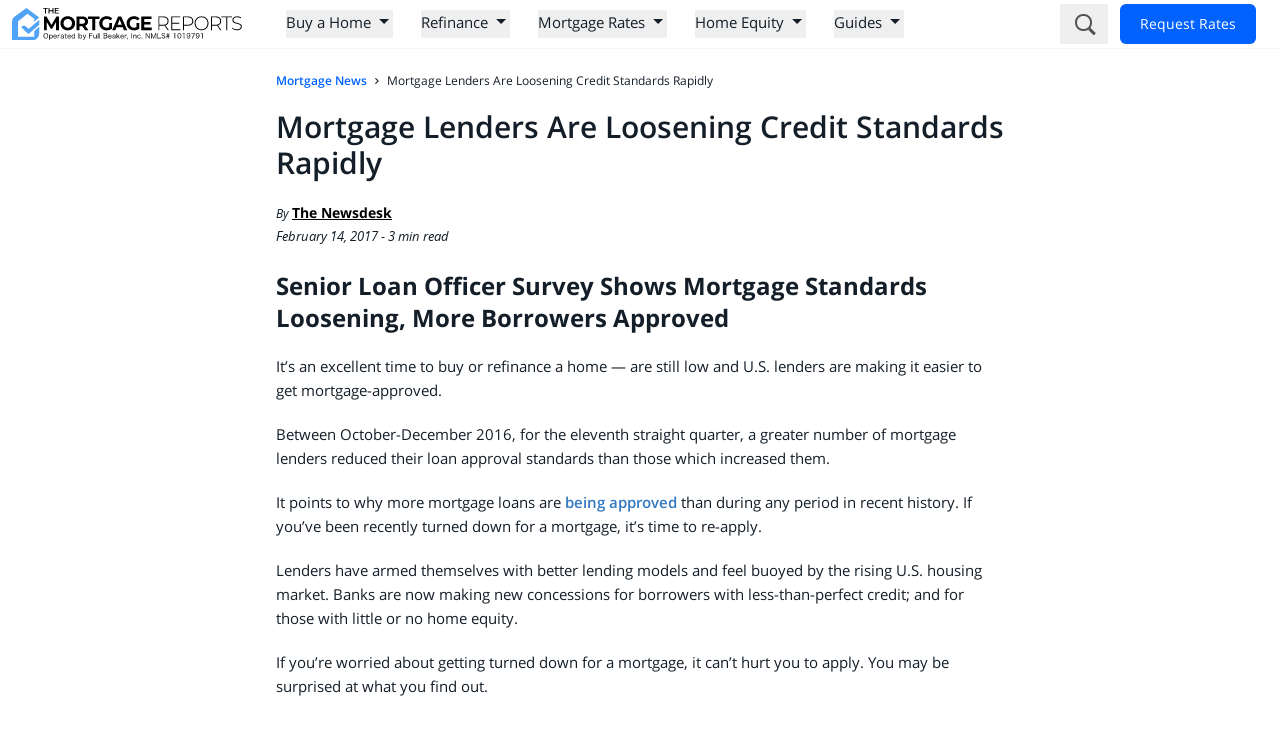

--- FILE ---
content_type: text/html; charset=utf-8
request_url: https://themortgagereports.com/25501/federal-reserve-senior-loan-officer-survey-mortgage-quidelines-2016-q4
body_size: 19389
content:
<!DOCTYPE html><html lang="en"><head><meta charSet="utf-8" data-next-head=""/><meta name="viewport" content="width=device-width, initial-scale=1, shrink-to-fit=no" data-next-head=""/><meta name="theme-color" content="#44a0fc" data-next-head=""/><title data-next-head="">Record Numbers Of Mortgage Applicants Are Getting Approved</title><meta name="news_keywords" content="federal reserve, Housing, Mortgage, mortgage rates, Real Estate" data-next-head=""/><meta name="robots" content="index, follow, max-image-preview:large, max-snippet:-1, max-video-preview:-1" data-next-head=""/><meta name="description" content="A Fed survey shows mortgage lenders making it drastically easier to get mortgage-approved. Been denied for a mortgage in the past? It&#x27;s time to re-apply." data-next-head=""/><link rel="canonical" href="https://themortgagereports.com/25501/federal-reserve-senior-loan-officer-survey-mortgage-quidelines-2016-q4" data-next-head=""/><meta property="og:locale" content="en_US" data-next-head=""/><meta property="og:type" content="article" data-next-head=""/><meta property="og:title" content="Record Numbers Of Mortgage Applicants Are Getting Approved" data-next-head=""/><meta property="og:description" content="A Fed survey shows mortgage lenders making it drastically easier to get mortgage-approved. Been denied for a mortgage in the past? It&#x27;s time to re-apply." data-next-head=""/><meta property="og:url" content="https://themortgagereports.com/25501/federal-reserve-senior-loan-officer-survey-mortgage-quidelines-2016-q4" data-next-head=""/><meta property="og:site_name" content="Mortgage Rates, Mortgage News and Strategy : The Mortgage Reports" data-next-head=""/><meta property="article:published_time" content="2017-02-14T12:15:52+00:00" data-next-head=""/><meta property="article:modified_time" content="2021-08-31T17:41:30+00:00" data-next-head=""/><meta property="og:image" content="https://assets.themortgagereports.com/wp-content/uploads/2017/02/Fed-Senior-Loan-Officer-Survey-2016-Q4.jpg" data-next-head=""/><meta property="og:image:width" content="800" data-next-head=""/><meta property="og:image:height" content="450" data-next-head=""/><meta property="og:image:type" content="image/jpeg" data-next-head=""/><meta name="twitter:card" content="summary_large_image" data-next-head=""/><meta name="twitter:creator" content="@mortgagereports" data-next-head=""/><meta name="twitter:site" content="@mortgagereports" data-next-head=""/><meta name="twitter:label1" content="Written by" data-next-head=""/><meta name="twitter:data1" content="The Newsdesk" data-next-head=""/><meta name="twitter:label2" content="Est. reading time" data-next-head=""/><meta name="twitter:data2" content="4 minutes" data-next-head=""/><meta name="article:tags" content="federal reserve, Housing, Mortgage, mortgage rates, Real Estate" data-next-head=""/><link rel="preload" href="https://themortgagereports.com/wp-content/themes/community_updated/public/img/tmr-logo.svg" as="image" fetchPriority="high" data-next-head=""/><link rel="shortcut icon" href="/favicon.ico"/><link rel="preload" href="/fonts/open-sans-300.woff2" as="font" type="font/woff2" crossorigin="anonymous"/><link rel="preload" href="/fonts/open-sans-400.woff2" as="font" type="font/woff2" crossorigin="anonymous"/><link rel="preload" href="/fonts/open-sans-400i.woff2" as="font" type="font/woff2" crossorigin="anonymous"/><link rel="preload" href="/fonts/open-sans-600.woff2" as="font" type="font/woff2" crossorigin="anonymous"/><link rel="preload" href="/fonts/open-sans-700.woff2" as="font" type="font/woff2" crossorigin="anonymous"/><link rel="preconnect" href="https://click-table.themortgagereports.com/"/><link rel="dns-prefetch" href="https://click-table.themortgagereports.com/"/><link rel="preconnect dns-prefetch" href="https://form-generator.themortgagereports.com"/><link rel="preconnect dns-prefetch" href="https://product.themortgagereports.com"/><link rel="preconnect dns-prefetch" href="https://www.googletagmanager.com"/><link rel="preconnect dns-prefetch" href="https://www.google-analytics.com"/><link rel="dns-prefetch" href="//connect.themortgagereports.com"/><link rel="preload" href="/_next/static/chunks/f718672d259af6bf.css" as="style"/><link rel="preload" href="/_next/static/chunks/bb23a0eb4d70498b.css" as="style"/><meta name="sentry-trace" content="e978da0c6788c396e344e8db36a7ed64-aa9f72e445f9e44b-0"/><meta name="baggage" content="sentry-environment=production,sentry-release=e48177b0262910f16bc0cb778509e94bcf572741,sentry-public_key=dda36f63ca30476e9d6596d372e4d7bb,sentry-trace_id=e978da0c6788c396e344e8db36a7ed64,sentry-org_id=17126,sentry-sampled=false,sentry-sample_rand=0.9906034658113119,sentry-sample_rate=0.01"/><script type="application/ld+json" class="yoast-schema-graph" data-next-head="">{"@context":"https://schema.org","@graph":[{"@type":"WebPage","@id":"https://themortgagereports.com/25501/federal-reserve-senior-loan-officer-survey-mortgage-quidelines-2016-q4","url":"https://themortgagereports.com/25501/federal-reserve-senior-loan-officer-survey-mortgage-quidelines-2016-q4","name":"Record Numbers Of Mortgage Applicants Are Getting Approved","isPartOf":{"@id":"https://themortgagereports.com/#website"},"primaryImageOfPage":{"@id":"https://themortgagereports.com/25501/federal-reserve-senior-loan-officer-survey-mortgage-quidelines-2016-q4#primaryimage"},"image":{"@id":"https://themortgagereports.com/25501/federal-reserve-senior-loan-officer-survey-mortgage-quidelines-2016-q4#primaryimage"},"thumbnailUrl":"https://assets.themortgagereports.com/wp-content/uploads/2017/02/Fed-Senior-Loan-Officer-Survey-2016-Q4.jpg","datePublished":"2017-02-14T12:15:52+00:00","dateModified":"2021-08-31T17:41:30+00:00","author":{"@id":"https://themortgagereports.com/#/schema/person/79ea7074cb7b550e0b404515b600c034"},"description":"A Fed survey shows mortgage lenders making it drastically easier to get mortgage-approved. Been denied for a mortgage in the past? It's time to re-apply.","breadcrumb":{"@id":"https://themortgagereports.com/25501/federal-reserve-senior-loan-officer-survey-mortgage-quidelines-2016-q4#breadcrumb"},"inLanguage":"en-US","potentialAction":[{"@type":"ReadAction","target":["https://themortgagereports.com/25501/federal-reserve-senior-loan-officer-survey-mortgage-quidelines-2016-q4"]}]},{"@type":"ImageObject","inLanguage":"en-US","@id":"https://themortgagereports.com/25501/federal-reserve-senior-loan-officer-survey-mortgage-quidelines-2016-q4#primaryimage","url":"https://assets.themortgagereports.com/wp-content/uploads/2017/02/Fed-Senior-Loan-Officer-Survey-2016-Q4.jpg","contentUrl":"https://assets.themortgagereports.com/wp-content/uploads/2017/02/Fed-Senior-Loan-Officer-Survey-2016-Q4.jpg","width":800,"height":450,"caption":"Federal Reserve Senior Loan Officer Survey 2016 Q4"},{"@type":"BreadcrumbList","@id":"https://themortgagereports.com/25501/federal-reserve-senior-loan-officer-survey-mortgage-quidelines-2016-q4#breadcrumb","itemListElement":[{"@type":"ListItem","position":1,"name":"Home","item":"https://themortgagereports.com/"},{"@type":"ListItem","position":2,"name":"Mortgage Lenders Are Loosening Credit Standards Rapidly"}]},{"@type":"WebSite","@id":"https://themortgagereports.com/#website","url":"https://themortgagereports.com/","name":"Mortgage Rates, Mortgage News and Strategy : The Mortgage Reports","description":"","potentialAction":[{"@type":"SearchAction","target":{"@type":"EntryPoint","urlTemplate":"https://themortgagereports.com/?s={search_term_string}"},"query-input":{"@type":"PropertyValueSpecification","valueRequired":true,"valueName":"search_term_string"}}],"inLanguage":"en-US"},{"@type":"Person","@id":"https://themortgagereports.com/#/schema/person/79ea7074cb7b550e0b404515b600c034","description":"The Mortgage Reports Newsdesk is a collection of hand-picked mortgage-market experts reporting today's most important and relevant news.","image":"https://assets.themortgagereports.com/wp-content/uploads/2018/10/the-newsdesk.jpg","name":"The Newsdesk","url":"https://themortgagereports.com/author/newsdesk","jobTitle":"deactivated"}]}</script><style>
              #__next { /* Keeps footer at the bottom. Useful when the page has almost not content and you see it in a huge monitor */
                min-height: 100vh;
                display: flex;
                flex-direction: column;
              }
              .primary-nav-prevent-cls {
                display: flex;
                flex-grow: 1;
                height: 40px;
              }
              .main-menu-prevent-cls {
                flex-grow: 1;
                height: 60px;
                padding: 0 20px;
                margin: 0;
                list-style: none;
              }
              .main-menu-prevent-cls > li {
                height: 42px;
              }
              .main-menu-prevent-cls > li a:visited {
                color: #000;
              }
              .sub-menu-prevent-cls {
                visibility: hidden;
                flex-grow: 1;
              }
          </style><link rel="stylesheet" href="/_next/static/chunks/f718672d259af6bf.css" data-n-g=""/><link rel="stylesheet" href="/_next/static/chunks/bb23a0eb4d70498b.css" data-n-p=""/><noscript data-n-css=""></noscript><script defer="" noModule="" src="/_next/static/chunks/a6dad97d9634a72d.js"></script><script defer="" src="/_next/static/chunks/732b04bdb0c5bef8.js"></script><script defer="" src="/_next/static/chunks/b5449a3deb818fdc.js"></script><script defer="" src="/_next/static/chunks/f47d5a34af133434.js"></script><script defer="" src="/_next/static/chunks/fab8b959be661d40.js"></script><script defer="" src="/_next/static/chunks/3617405a3f20c3fc.js"></script><script defer="" src="/_next/static/chunks/beb6458d3a2267a7.js"></script><script defer="" src="/_next/static/chunks/f337785b2b04ed9f.js"></script><script defer="" src="/_next/static/chunks/501ad05fcf3789ff.js"></script><script defer="" src="/_next/static/chunks/2c0d42cd6e8e554a.js"></script><script defer="" src="/_next/static/chunks/36abdd96d08e6bfb.js"></script><script defer="" src="/_next/static/chunks/0c2e9e273cf02429.js"></script><script defer="" src="/_next/static/chunks/126aa1162223b874.js"></script><script defer="" src="/_next/static/chunks/2e0b71a4c527e6f6.js"></script><script defer="" src="/_next/static/chunks/16e08b88d5796c27.js"></script><script defer="" src="/_next/static/chunks/a6ecc827e03f7085.js"></script><script defer="" src="/_next/static/chunks/e36f7bdf7db7d839.js"></script><script defer="" src="/_next/static/chunks/7f6fbffd999c19b0.js"></script><script defer="" src="/_next/static/chunks/8868b71b7329dc0d.js"></script><script defer="" src="/_next/static/chunks/9042cd9619e0accf.js"></script><script defer="" src="/_next/static/chunks/c49be920f9ac2192.js"></script><script defer="" src="/_next/static/chunks/450986d6ff3861c0.js"></script><script defer="" src="/_next/static/chunks/4b6004a9c095a5ec.js"></script><script defer="" src="/_next/static/chunks/de508168e2fab23b.js"></script><script defer="" src="/_next/static/chunks/76fed6c09e10a704.js"></script><script defer="" src="/_next/static/chunks/a914dcce4428d8c9.js"></script><script defer="" src="/_next/static/chunks/33aa85eea0eef0fd.js"></script><script defer="" src="/_next/static/chunks/93950768dd6ab615.js"></script><script defer="" src="/_next/static/chunks/bdc9e47fb987da55.js"></script><script defer="" src="/_next/static/chunks/27b1c5b3d406a5af.js"></script><script defer="" src="/_next/static/chunks/995ff9ed5b991122.js"></script><script defer="" src="/_next/static/chunks/e6f5b1b9850fcceb.js"></script><script defer="" src="/_next/static/chunks/a5fb93b921012b69.js"></script><script defer="" src="/_next/static/chunks/9b10a789962d4c56.js"></script><script defer="" src="/_next/static/chunks/bf4fff1e04efee34.js"></script><script defer="" src="/_next/static/chunks/0903e39583d32c53.js"></script><script defer="" src="/_next/static/chunks/815134b71e0aea3b.js"></script><script defer="" src="/_next/static/chunks/527c468b4f191ccb.js"></script><script defer="" src="/_next/static/chunks/247ef6e078a16dc2.js"></script><script defer="" src="/_next/static/chunks/f8bc1da94a951746.js"></script><script defer="" src="/_next/static/chunks/f01be024c2ede6cf.js"></script><script defer="" src="/_next/static/chunks/a15b2c5292015ea0.js"></script><script defer="" src="/_next/static/chunks/e2bf89dd15cd0fb0.js"></script><script defer="" src="/_next/static/chunks/9414ed21548a9e3c.js"></script><script defer="" src="/_next/static/chunks/312052861d26df1c.js"></script><script defer="" src="/_next/static/chunks/1bc3347f2b0f97dd.js"></script><script defer="" src="/_next/static/chunks/81202101ca1068ea.js"></script><script defer="" src="/_next/static/chunks/d30fb3c68f7e04dd.js"></script><script src="/_next/static/chunks/76d020195133c8b4.js" defer=""></script><script src="/_next/static/chunks/ae1203a9e128fd4a.js" defer=""></script><script src="/_next/static/chunks/668230985742c41a.js" defer=""></script><script src="/_next/static/chunks/70d11552b4a25d0b.js" defer=""></script><script src="/_next/static/chunks/bdd33aab092907bc.js" defer=""></script><script src="/_next/static/chunks/turbopack-3327e73e6055e66f.js" defer=""></script><script src="/_next/static/chunks/97f4649aae3d07a8.js" defer=""></script><script src="/_next/static/chunks/f654b758b5b9ad43.js" defer=""></script><script src="/_next/static/chunks/c015913b73a51340.js" defer=""></script><script src="/_next/static/chunks/37092e46f50b38d5.js" defer=""></script><script src="/_next/static/chunks/c08317cf2900b842.js" defer=""></script><script src="/_next/static/chunks/turbopack-68ee94396733244c.js" defer=""></script><script src="/_next/static/HUedI0XA9uEYFQWOwmFrR/_ssgManifest.js" defer=""></script><script src="/_next/static/HUedI0XA9uEYFQWOwmFrR/_buildManifest.js" defer=""></script></head><body><link rel="preload" as="image" href="https://themortgagereports.com/wp-content/themes/community_updated/public/img/tmr-logo.svg" fetchPriority="high"/><div id="__next"><header class="bg-white top-0 left-0 z-20 1200:relative border-b border-gray-100 print:!hidden"><nav class="relative max-w-screen-2xl 1200:mx-auto 1200:flex 1200:items-center "><div class="flex border-b flex-row-reverse justify-end items-center w-full px-3 py-3 1200:py-2 1200:shadow-none 1200:border-b-0 1200:flex-row 1200:w-auto shrink-0 "><div class="relative z-10 1200:hidden mb-1"><button aria-label="Menu" class="group hamburger inline-flex w-[21px] h-[21px]"><span class="absolute w-[21px] h-[3px] bg-tmr-gray13 transition-all rounded-[10px] top-[calc(50%-8px)] group-[.isOpen]:top-1/2 group-[.isOpen]:-rotate-45"></span><span class="absolute w-[21px] h-[3px] bg-tmr-gray13 transition-all rounded-[10px] group-[.isOpen]:opacity-0 top-1/2"></span><span class="absolute w-[21px] h-[3px] bg-tmr-gray13 transition-all rounded-[10px] top-[calc(50%+8px)] group-[.isOpen]:rotate-45 group-[.isOpen]:top-1/2"></span></button></div><div class="flex w-full justify-center absolute transform-gpu left-1/2 -translate-x-1/2 1200:transform-none 1200:translate-x-0 1200:relative 1200:left-0"><a class="1200:mr-3" href="/"><img alt="The Mortgage Reports Logo" fetchPriority="high" width="230" height="32" decoding="async" data-nimg="1" class="cursor-pointer" style="color:transparent" src="https://themortgagereports.com/wp-content/themes/community_updated/public/img/tmr-logo.svg"/></a></div></div><div class="1200:flex 1200:grow 1200:flex-col 1200:justify-center 1200:items-start 1200:relative 1200:min-h-[40px]"><ul class="w-full z-10 1200:flex 1200:items-center 1200:w-auto 1200:relative 1200:mr-5 1200:ml-5 1200:text-2sm 1200:min-h-[40px] hidden"><li class="flex flex-col w-full relative text-tmr-blue12 1200:w-auto 1200:list-item"><div><div aria-hidden="true" class="1200:absolute 1200:z-20 1200:top-full 1200:left-1/2 1200:-translate-x-1/2 1200:duration-200 1200:ease-in-out 1200:translate-y-4 1200:opacity-0 1200:-mt-1.5 1200:border-transparent 1200:border-solid 1200:border-8 1200:tmr-border-b-gray"></div><div aria-hidden="true" class="1200:absolute 1200:z-20 1200:top-full 1200:left-1/2 1200:-translate-x-1/2 1200:duration-200 1200:ease-in-out 1200:translate-y-4 1200:opacity-0 1200:-mt-1 1200:border-transparent 1200:border-solid 1200:border-8 1200:tmr-border-b-white"></div><button class="flex items-center w-full pl-5 pr-1 pb-1 border-b navbar-button min-h-[3.75rem] 1200:min-h-0 last-of-type:mb-0 1200:pl-0 1200:w-auto 1200:border-0 1200:m-0 1200:mr-7 1200:hover:text-tmr-blue47 1200:whitespace-nowrap"><span class="my-2 1200:m-0">Buy a Home</span><span class="flex justify-center items-center h-10 ml-auto border-l px-9 1200:px-0 1200:min-w-max 1200:h-auto 1200:border-0 1200:pl-2 1200:ml-0"><span class="ArrowCssIcon-module__kgCENq__arrow-css-icon ArrowCssIcon-module__kgCENq__arrow-css-icon--down"></span></span></button></div><div style="transition:all 200ms ease-in-out;opacity:0;transform:translateY(1rem);display:none"><section aria-hidden="true" class="1200:absolute 1200:mt-2.5 1200:p-7 1200:z-10 1200:border 1200:border-solid 1200:border-gray-300 1200:bg-white 1200:rounded-sm 1200:shadow-xl 1200:-translate-x-1/4"><ul class="border-b 1200:flex 1200:border-b-0 h-auto max-h-0 transition-all duration-200 pointer-events-none"><li class="px-5 py-1 whitespace-nowrap 1200:py-0 1200:last-of-type:pl-7 1200:last-of-type:pr-0 1200:first-of-type:pl-0 1200:first-of-type:pr-7 1200:first-of-type:last-of-type:px-0 1200:border-r 1200:border-solid 1200:border-gray-100 1200:last-of-type:border-r-0"><p class="mb-1 py-1 text-lg font-bold">Home-Buying Loan Types</p><ul class="1200:flex 1200:flex-col 1200:whitespace-nowrap"><li class="block py-1"><a class="text-sm hover:text-tmr-blue47 hover:underline font-normal text-tmr-blue12" tabindex="-1" href="/11306/buy-a-home-with-a-low-downpayment-or-no-downpayment-at-all">Low Down Payment Mortgages</a></li><li class="block py-1"><a class="text-sm hover:text-tmr-blue47 hover:underline font-normal text-tmr-blue12" tabindex="-1" href="/21489/how-to-buy-a-home-conventional-loan-mortgage-rates-guidelines">Conventional Loans</a></li><li class="block py-1"><a class="text-sm hover:text-tmr-blue47 hover:underline font-normal text-tmr-blue12" tabindex="-1" href="/13222/10-biggest-benefits-of-a-va-home-loan">VA Loans</a></li><li class="block py-1"><a class="text-sm hover:text-tmr-blue47 hover:underline font-normal text-tmr-blue12" tabindex="-1" href="/17567/fha-mortgage-rates-federal-housing-administration-assumable-203k-mip">FHA Loans</a></li><li class="block py-1"><a class="text-sm hover:text-tmr-blue47 hover:underline font-normal text-tmr-blue12" tabindex="-1" href="/14946/fha-203k-loan-mortgage-lender-rates">FHA 203k Rehab Loan</a></li><li class="block py-1"><a class="text-sm hover:text-tmr-blue47 hover:underline font-normal text-tmr-blue12" tabindex="-1" href="/14969/usda-loans-home-mortgage">USDA Loans</a></li><li class="block py-1"><a class="text-sm hover:text-tmr-blue47 hover:underline font-normal text-tmr-blue12" tabindex="-1" href="/27698/investment-property-mortgage-rates-how-much-more-will-you-pay">Investment Property Mortgages</a></li><li class="block py-1"><a class="text-sm hover:text-tmr-blue47 hover:underline font-normal text-tmr-blue12" tabindex="-1" href="/27071/compare-home-buyer-loan-types-which-one-is-best-for-you">Compare Home Buying Loans</a></li></ul></li><li class="px-5 py-1 whitespace-nowrap 1200:py-0 1200:last-of-type:pl-7 1200:last-of-type:pr-0 1200:first-of-type:pl-0 1200:first-of-type:pr-7 1200:first-of-type:last-of-type:px-0 1200:border-r 1200:border-solid 1200:border-gray-100 1200:last-of-type:border-r-0"><p class="mb-1 py-1 text-lg font-bold">Home Buying Help</p><ul class="1200:flex 1200:flex-col 1200:whitespace-nowrap"><li class="block py-1"><a class="text-sm hover:text-tmr-blue47 hover:underline font-normal text-tmr-blue12" tabindex="-1" href="/18520/20-percent-downpayment-risk-mortgage-interest-rate">Do I Need 20% Down?</a></li><li class="block py-1"><a class="text-sm hover:text-tmr-blue47 hover:underline font-normal text-tmr-blue12" tabindex="-1" href="/67364/how-much-mortgage-can-i-afford-on-my-salary">How Much Home Can I Afford?</a></li><li class="block py-1"><a class="text-sm hover:text-tmr-blue47 hover:underline font-normal text-tmr-blue12" tabindex="-1" href="/62952/how-to-get-mortgage-preapproval-in-3-steps">Getting Pre-Approved</a></li><li class="block py-1"><a class="text-sm hover:text-tmr-blue47 hover:underline font-normal text-tmr-blue12" tabindex="-1" href="/33553/complete-guide-to-down-payment-assistance-in-the-usa">Down Payment Assistance</a></li><li class="block py-1"><a class="text-sm hover:text-tmr-blue47 hover:underline font-normal text-tmr-blue12" tabindex="-1" href="/23319/7-mortgage-programs-low-minimum-credit-score">Buying With Low Credit</a></li><li class="block py-1"><a class="text-sm hover:text-tmr-blue47 hover:underline font-normal text-tmr-blue12" tabindex="-1" href="/24603/how-to-buy-a-house-with-low-income-in-2017">Buying With Low Income</a></li><li class="block py-1"><a class="text-sm hover:text-tmr-blue47 hover:underline font-normal text-tmr-blue12" tabindex="-1" href="/31507/best-programs-for-getting-a-mortgage-with-a-disability">Buying With A Disability</a></li><li class="block py-1"><a class="text-sm hover:text-tmr-blue47 hover:underline font-normal text-tmr-blue12" tabindex="-1" href="/65972/the-best-mortgage-rates-lender-rankings">Who Has The Best Mortgage Rates?</a></li></ul></li><li class="px-5 py-1 whitespace-nowrap 1200:py-0 1200:last-of-type:pl-7 1200:last-of-type:pr-0 1200:first-of-type:pl-0 1200:first-of-type:pr-7 1200:first-of-type:last-of-type:px-0 1200:border-r 1200:border-solid 1200:border-gray-100 1200:last-of-type:border-r-0"><p class="mb-1 py-1 text-lg font-bold">Calculators And Tools</p><ul class="1200:flex 1200:flex-col 1200:whitespace-nowrap"><li class="block py-1"><a class="text-sm hover:text-tmr-blue47 hover:underline font-normal text-tmr-blue12" tabindex="-1" href="/mortgage-payment-calculator-pmi-taxes-insurance-hoa-dues">Mortgage Payment Calculator</a></li><li class="block py-1"><a class="text-sm hover:text-tmr-blue47 hover:underline font-normal text-tmr-blue12" tabindex="-1" href="/mortgage-affordability-calculator">Home Affordability Calculator</a></li><li class="block py-1"><a class="text-sm hover:text-tmr-blue47 hover:underline font-normal text-tmr-blue12" tabindex="-1" href="/down-payment-calculator">Down Payment Calculator</a></li><li class="block py-1"><a class="text-sm hover:text-tmr-blue47 hover:underline font-normal text-tmr-blue12" tabindex="-1" href="/fha-loan-calculator">FHA Loan Calculator</a></li><li class="block py-1"><a class="text-sm hover:text-tmr-blue47 hover:underline font-normal text-tmr-blue12" tabindex="-1" href="/va-loan-calculator">VA Loan Calculator</a></li><li class="block py-1"><a class="text-sm hover:text-tmr-blue47 hover:underline font-normal text-tmr-blue12" tabindex="-1" href="/usda-loan-calculator">USDA Loan Calculator</a></li><li class="block py-1"><a class="text-sm hover:text-tmr-blue47 hover:underline font-normal text-tmr-blue12" tabindex="-1" href="/usda-income-limits">USDA Income Limits</a></li><li class="block py-1"><a class="text-sm hover:text-tmr-blue47 hover:underline font-normal text-tmr-blue12" tabindex="-1" href="/loan-limits">Loan Limits Finder</a></li></ul></li></ul></section></div></li><li class="flex flex-col w-full relative text-tmr-blue12 1200:w-auto 1200:list-item"><div><div aria-hidden="true" class="1200:absolute 1200:z-20 1200:top-full 1200:left-1/2 1200:-translate-x-1/2 1200:duration-200 1200:ease-in-out 1200:translate-y-4 1200:opacity-0 1200:-mt-1.5 1200:border-transparent 1200:border-solid 1200:border-8 1200:tmr-border-b-gray"></div><div aria-hidden="true" class="1200:absolute 1200:z-20 1200:top-full 1200:left-1/2 1200:-translate-x-1/2 1200:duration-200 1200:ease-in-out 1200:translate-y-4 1200:opacity-0 1200:-mt-1 1200:border-transparent 1200:border-solid 1200:border-8 1200:tmr-border-b-white"></div><button class="flex items-center w-full pl-5 pr-1 pb-1 border-b navbar-button min-h-[3.75rem] 1200:min-h-0 last-of-type:mb-0 1200:pl-0 1200:w-auto 1200:border-0 1200:m-0 1200:mr-7 1200:hover:text-tmr-blue47 1200:whitespace-nowrap"><span class="my-2 1200:m-0">Refinance</span><span class="flex justify-center items-center h-10 ml-auto border-l px-9 1200:px-0 1200:min-w-max 1200:h-auto 1200:border-0 1200:pl-2 1200:ml-0"><span class="ArrowCssIcon-module__kgCENq__arrow-css-icon ArrowCssIcon-module__kgCENq__arrow-css-icon--down"></span></span></button></div><div style="transition:all 200ms ease-in-out;opacity:0;transform:translateY(1rem);display:none"><section aria-hidden="true" class="1200:absolute 1200:mt-2.5 1200:p-7 1200:z-10 1200:border 1200:border-solid 1200:border-gray-300 1200:bg-white 1200:rounded-sm 1200:shadow-xl 1200:-translate-x-1/4"><ul class="border-b 1200:flex 1200:border-b-0 h-auto max-h-0 transition-all duration-200 pointer-events-none"><li class="px-5 py-1 whitespace-nowrap 1200:py-0 1200:last-of-type:pl-7 1200:last-of-type:pr-0 1200:first-of-type:pl-0 1200:first-of-type:pr-7 1200:first-of-type:last-of-type:px-0 1200:border-r 1200:border-solid 1200:border-gray-100 1200:last-of-type:border-r-0"><p class="mb-1 py-1 text-lg font-bold">Refinance Loan Types</p><ul class="1200:flex 1200:flex-col 1200:whitespace-nowrap"><li class="block py-1"><a class="text-sm hover:text-tmr-blue47 hover:underline font-normal text-tmr-blue12" tabindex="-1" href="/25098/conventional-refinance-rates-guidelines">Conventional Refinance</a></li><li class="block py-1"><a class="text-sm hover:text-tmr-blue47 hover:underline font-normal text-tmr-blue12" tabindex="-1" href="/1604/fha-streamline-refinance-mip-refund">FHA Refinance</a></li><li class="block py-1"><a class="text-sm hover:text-tmr-blue47 hover:underline font-normal text-tmr-blue12" tabindex="-1" href="/10592/va-streamline-refinance">VA Refinance (IRRRL)</a></li><li class="block py-1"><a class="text-sm hover:text-tmr-blue47 hover:underline font-normal text-tmr-blue12" tabindex="-1" href="/72319/refinance-usda-home-loan">USDA Refinance</a></li><li class="block py-1"><a class="text-sm hover:text-tmr-blue47 hover:underline font-normal text-tmr-blue12" tabindex="-1" href="/68932/cash-out-refinance-guide-rules-rates-requirements">Cash-Out Refinance</a></li><li class="block py-1"><a class="text-sm hover:text-tmr-blue47 hover:underline font-normal text-tmr-blue12" tabindex="-1" href="/63437/mortgage-relief-refinance-programs">Mortgage Relief Refinance</a></li><li class="block py-1"><a class="text-sm hover:text-tmr-blue47 hover:underline font-normal text-tmr-blue12" tabindex="-1" href="/61420/refinance-mobile-home-at-todays-mortgage-rate">Refinance A Mobile Home</a></li><li class="block py-1"><a class="text-sm hover:text-tmr-blue47 hover:underline font-normal text-tmr-blue12" tabindex="-1" href="/28605/compare-refinance-loans">Compare Refinance Loans</a></li></ul></li><li class="px-5 py-1 whitespace-nowrap 1200:py-0 1200:last-of-type:pl-7 1200:last-of-type:pr-0 1200:first-of-type:pl-0 1200:first-of-type:pr-7 1200:first-of-type:last-of-type:px-0 1200:border-r 1200:border-solid 1200:border-gray-100 1200:last-of-type:border-r-0"><p class="mb-1 py-1 text-lg font-bold">Refinance Strategy</p><ul class="1200:flex 1200:flex-col 1200:whitespace-nowrap"><li class="block py-1"><a class="text-sm hover:text-tmr-blue47 hover:underline font-normal text-tmr-blue12" tabindex="-1" href="/refinance-calculator">Refinance Calculator</a></li><li class="block py-1"><a class="text-sm hover:text-tmr-blue47 hover:underline font-normal text-tmr-blue12" tabindex="-1" href="/16096/refinance-mortgage-rates">How Refinancing Works</a></li><li class="block py-1"><a class="text-sm hover:text-tmr-blue47 hover:underline font-normal text-tmr-blue12" tabindex="-1" href="/56825/three-foolproof-ways-to-know-when-to-refinance-your-mortgage-video">Should I Refinance?</a></li><li class="block py-1"><a class="text-sm hover:text-tmr-blue47 hover:underline font-normal text-tmr-blue12" tabindex="-1" href="/54100/how-soon-can-i-refinance-after-i-close-on-my-mortgage">How Soon Can I Refinance?</a></li><li class="block py-1"><a class="text-sm hover:text-tmr-blue47 hover:underline font-normal text-tmr-blue12" tabindex="-1" href="/57065/how-often-can-you-refinance-your-home-rules-for-standard-and-cash-out-refinances">How Often Can I Refinance?</a></li><li class="block py-1"><a class="text-sm hover:text-tmr-blue47 hover:underline font-normal text-tmr-blue12" tabindex="-1" href="/51755/should-i-refinance-for-quarter-percent-lower-refinance-rates">It Is Worth Refinancing For 0.5%?</a></li><li class="block py-1"><a class="text-sm hover:text-tmr-blue47 hover:underline font-normal text-tmr-blue12" tabindex="-1" href="/7570/fha-mip-cancel">Refinance To Remove PMI / MIP</a></li><li class="block py-1"><a class="text-sm hover:text-tmr-blue47 hover:underline font-normal text-tmr-blue12" tabindex="-1" href="/58088/how-to-get-the-best-mortgage-refinance-rates-tips-for-comparing-lenders-and-loan-estimates">Find The Best Refinance Rates</a></li></ul></li></ul></section></div></li><li class="flex flex-col w-full relative text-tmr-blue12 1200:w-auto 1200:list-item"><div><div aria-hidden="true" class="1200:absolute 1200:z-20 1200:top-full 1200:left-1/2 1200:-translate-x-1/2 1200:duration-200 1200:ease-in-out 1200:translate-y-4 1200:opacity-0 1200:-mt-1.5 1200:border-transparent 1200:border-solid 1200:border-8 1200:tmr-border-b-gray"></div><div aria-hidden="true" class="1200:absolute 1200:z-20 1200:top-full 1200:left-1/2 1200:-translate-x-1/2 1200:duration-200 1200:ease-in-out 1200:translate-y-4 1200:opacity-0 1200:-mt-1 1200:border-transparent 1200:border-solid 1200:border-8 1200:tmr-border-b-white"></div><button class="flex items-center w-full pl-5 pr-1 pb-1 border-b navbar-button min-h-[3.75rem] 1200:min-h-0 last-of-type:mb-0 1200:pl-0 1200:w-auto 1200:border-0 1200:m-0 1200:mr-7 1200:hover:text-tmr-blue47 1200:whitespace-nowrap"><span class="my-2 1200:m-0">Mortgage Rates</span><span class="flex justify-center items-center h-10 ml-auto border-l px-9 1200:px-0 1200:min-w-max 1200:h-auto 1200:border-0 1200:pl-2 1200:ml-0"><span class="ArrowCssIcon-module__kgCENq__arrow-css-icon ArrowCssIcon-module__kgCENq__arrow-css-icon--down"></span></span></button></div><div style="transition:all 200ms ease-in-out;opacity:0;transform:translateY(1rem);display:none"><section aria-hidden="true" class="1200:absolute 1200:mt-2.5 1200:p-7 1200:z-10 1200:border 1200:border-solid 1200:border-gray-300 1200:bg-white 1200:rounded-sm 1200:shadow-xl 1200:-translate-x-1/4"><ul class="border-b 1200:flex 1200:border-b-0 h-auto max-h-0 transition-all duration-200 pointer-events-none"><li class="px-5 py-1 whitespace-nowrap 1200:py-0 1200:last-of-type:pl-7 1200:last-of-type:pr-0 1200:first-of-type:pl-0 1200:first-of-type:pr-7 1200:first-of-type:last-of-type:px-0 1200:border-r 1200:border-solid 1200:border-gray-100 1200:last-of-type:border-r-0"><p class="mb-1 py-1 text-lg font-bold">Mortgage Rate Updates</p><ul class="1200:flex 1200:flex-col 1200:whitespace-nowrap"><li class="block py-1"><a class="text-sm hover:text-tmr-blue47 hover:underline font-normal text-tmr-blue12" tabindex="-1" href="/mortgage-rates-now-category">Mortgage Rates Today</a></li><li class="block py-1"><a class="text-sm hover:text-tmr-blue47 hover:underline font-normal text-tmr-blue12" tabindex="-1" href="/30-year-mortgage-rates">30-Year Mortgage Rates Today</a></li><li class="block py-1"><a class="text-sm hover:text-tmr-blue47 hover:underline font-normal text-tmr-blue12" tabindex="-1" href="/15-year-mortgage-rates">15-Year Mortgage Rates Today</a></li><li class="block py-1"><a class="text-sm hover:text-tmr-blue47 hover:underline font-normal text-tmr-blue12" tabindex="-1" href="/fha-mortgage-rates">FHA Mortgage Rates Today</a></li><li class="block py-1"><a class="text-sm hover:text-tmr-blue47 hover:underline font-normal text-tmr-blue12" tabindex="-1" href="/va-mortgage-rates">Today’s VA Mortgage Rates</a></li><li class="block py-1"><a class="text-sm hover:text-tmr-blue47 hover:underline font-normal text-tmr-blue12" tabindex="-1" href="/5-1-arm-rates">Today’s 5/1 ARM Rates</a></li><li class="block py-1"><a class="text-sm hover:text-tmr-blue47 hover:underline font-normal text-tmr-blue12" tabindex="-1" href="/32667/mortgage-rates-forecast-fha-va-usda-conventional">Mortgage Rates Forecast</a></li><li class="block py-1"><a class="text-sm hover:text-tmr-blue47 hover:underline font-normal text-tmr-blue12" tabindex="-1" href="/mortgage-news">Mortgage News</a></li></ul></li></ul></section></div></li><li class="flex flex-col w-full relative text-tmr-blue12 1200:w-auto 1200:list-item"><div><div aria-hidden="true" class="1200:absolute 1200:z-20 1200:top-full 1200:left-1/2 1200:-translate-x-1/2 1200:duration-200 1200:ease-in-out 1200:translate-y-4 1200:opacity-0 1200:-mt-1.5 1200:border-transparent 1200:border-solid 1200:border-8 1200:tmr-border-b-gray"></div><div aria-hidden="true" class="1200:absolute 1200:z-20 1200:top-full 1200:left-1/2 1200:-translate-x-1/2 1200:duration-200 1200:ease-in-out 1200:translate-y-4 1200:opacity-0 1200:-mt-1 1200:border-transparent 1200:border-solid 1200:border-8 1200:tmr-border-b-white"></div><button class="flex items-center w-full pl-5 pr-1 pb-1 border-b navbar-button min-h-[3.75rem] 1200:min-h-0 last-of-type:mb-0 1200:pl-0 1200:w-auto 1200:border-0 1200:m-0 1200:mr-7 1200:hover:text-tmr-blue47 1200:whitespace-nowrap"><span class="my-2 1200:m-0">Home Equity</span><span class="flex justify-center items-center h-10 ml-auto border-l px-9 1200:px-0 1200:min-w-max 1200:h-auto 1200:border-0 1200:pl-2 1200:ml-0"><span class="ArrowCssIcon-module__kgCENq__arrow-css-icon ArrowCssIcon-module__kgCENq__arrow-css-icon--down"></span></span></button></div><div style="transition:all 200ms ease-in-out;opacity:0;transform:translateY(1rem);display:none"><section aria-hidden="true" class="1200:absolute 1200:mt-2.5 1200:p-7 1200:z-10 1200:border 1200:border-solid 1200:border-gray-300 1200:bg-white 1200:rounded-sm 1200:shadow-xl 1200:-translate-x-1/4"><ul class="border-b 1200:flex 1200:border-b-0 h-auto max-h-0 transition-all duration-200 pointer-events-none"><li class="px-5 py-1 whitespace-nowrap 1200:py-0 1200:last-of-type:pl-7 1200:last-of-type:pr-0 1200:first-of-type:pl-0 1200:first-of-type:pr-7 1200:first-of-type:last-of-type:px-0 1200:border-r 1200:border-solid 1200:border-gray-100 1200:last-of-type:border-r-0"><p class="mb-1 py-1 text-lg font-bold">Home Equity Resources</p><ul class="1200:flex 1200:flex-col 1200:whitespace-nowrap"><li class="block py-1"><a class="text-sm hover:text-tmr-blue47 hover:underline font-normal text-tmr-blue12" tabindex="-1" href="/home-equity">Home Equity Loans</a></li><li class="block py-1"><a class="text-sm hover:text-tmr-blue47 hover:underline font-normal text-tmr-blue12" tabindex="-1" href="/74178/heloc-vs-home-equity-loan">HELOC vs. Home Equity Loans</a></li><li class="block py-1"><a class="text-sm hover:text-tmr-blue47 hover:underline font-normal text-tmr-blue12" tabindex="-1" href="/93596/heloc-pros-and-cons">HELOC Pros and Cons</a></li><li class="block py-1"><a class="text-sm hover:text-tmr-blue47 hover:underline font-normal text-tmr-blue12" tabindex="-1" href="/29864/4-alternatives-cash-out-refinance">Cash-Out Refinance Alternatives</a></li><li class="block py-1"><a class="text-sm hover:text-tmr-blue47 hover:underline font-normal text-tmr-blue12" tabindex="-1" href="/72317/can-i-get-a-mortgage-on-a-house-i-already-own-free-and-clear">Loans for Paid-Off Homes</a></li><li class="block py-1"><a class="text-sm hover:text-tmr-blue47 hover:underline font-normal text-tmr-blue12" tabindex="-1" href="/74142/home-equity-loan-heloc-on-second-home">Loans for Second Homes</a></li><li class="block py-1"><a class="text-sm hover:text-tmr-blue47 hover:underline font-normal text-tmr-blue12" tabindex="-1" href="/38797/home-improvement-loans-which-is-best-for-you">Loans for Home Improvement</a></li><li class="block py-1"><a class="text-sm hover:text-tmr-blue47 hover:underline font-normal text-tmr-blue12" tabindex="-1" href="/home-equity/heloc-rates">Home Equity and HELOC Rates</a></li></ul></li></ul></section></div></li><li class="flex flex-col w-full relative text-tmr-blue12 1200:w-auto 1200:list-item"><div><div aria-hidden="true" class="1200:absolute 1200:z-20 1200:top-full 1200:left-1/2 1200:-translate-x-1/2 1200:duration-200 1200:ease-in-out 1200:translate-y-4 1200:opacity-0 1200:-mt-1.5 1200:border-transparent 1200:border-solid 1200:border-8 1200:tmr-border-b-gray"></div><div aria-hidden="true" class="1200:absolute 1200:z-20 1200:top-full 1200:left-1/2 1200:-translate-x-1/2 1200:duration-200 1200:ease-in-out 1200:translate-y-4 1200:opacity-0 1200:-mt-1 1200:border-transparent 1200:border-solid 1200:border-8 1200:tmr-border-b-white"></div><button class="flex items-center w-full pl-5 pr-1 pb-1 border-b navbar-button min-h-[3.75rem] 1200:min-h-0 last-of-type:mb-0 1200:pl-0 1200:w-auto 1200:border-0 1200:m-0 1200:mr-7 1200:hover:text-tmr-blue47 1200:whitespace-nowrap"><span class="my-2 1200:m-0">Guides</span><span class="flex justify-center items-center h-10 ml-auto border-l px-9 1200:px-0 1200:min-w-max 1200:h-auto 1200:border-0 1200:pl-2 1200:ml-0"><span class="ArrowCssIcon-module__kgCENq__arrow-css-icon ArrowCssIcon-module__kgCENq__arrow-css-icon--down"></span></span></button></div><div style="transition:all 200ms ease-in-out;opacity:0;transform:translateY(1rem);display:none"><section aria-hidden="true" class="1200:absolute 1200:mt-2.5 1200:p-7 1200:z-10 1200:border 1200:border-solid 1200:border-gray-300 1200:bg-white 1200:rounded-sm 1200:shadow-xl 1200:-translate-x-1/4 1200:-left-full 1200:-translate-x-1/2"><ul class="border-b 1200:flex 1200:border-b-0 h-auto max-h-0 transition-all duration-200 pointer-events-none"><li class="px-5 py-1 whitespace-nowrap 1200:py-0 1200:last-of-type:pl-7 1200:last-of-type:pr-0 1200:first-of-type:pl-0 1200:first-of-type:pr-7 1200:first-of-type:last-of-type:px-0 1200:border-r 1200:border-solid 1200:border-gray-100 1200:last-of-type:border-r-0"><p class="mb-1 py-1 text-lg font-bold">Step By Step Guides</p><ul class="1200:flex 1200:flex-col 1200:whitespace-nowrap"><li class="block py-1"><a class="text-sm hover:text-tmr-blue47 hover:underline font-normal text-tmr-blue12" tabindex="-1" href="/guide/buying-a-home">Buying A Home</a></li><li class="block py-1"><a class="text-sm hover:text-tmr-blue47 hover:underline font-normal text-tmr-blue12" tabindex="-1" href="/guide/refinancing-a-home">Refinancing Your Home</a></li><li class="block py-1"><a class="text-sm hover:text-tmr-blue47 hover:underline font-normal text-tmr-blue12" tabindex="-1" href="/guide/mortgage-guide">Mortgage Basics</a></li><li class="block py-1"><a class="text-sm hover:text-tmr-blue47 hover:underline font-normal text-tmr-blue12" tabindex="-1" href="/guide/mortgage-rates">Mortgage Rates</a></li><li class="block py-1"><a class="text-sm hover:text-tmr-blue47 hover:underline font-normal text-tmr-blue12" tabindex="-1" href="/guide/types-of-home-loans">Types of Home Loans</a></li><li class="block py-1"><a class="text-sm hover:text-tmr-blue47 hover:underline font-normal text-tmr-blue12" tabindex="-1" href="/guide/buying-your-first-home">First-Time Home Buyer</a></li><li class="block py-1"><a class="text-sm hover:text-tmr-blue47 hover:underline font-normal text-tmr-blue12" tabindex="-1" href="/guide/common-home-buying-hurdles">Common Home Buying Hurdles</a></li><li class="block py-1"><a class="text-sm hover:text-tmr-blue47 hover:underline font-normal text-tmr-blue12" tabindex="-1" href="/guides">All Guides</a></li></ul></li><li class="px-5 py-1 whitespace-nowrap 1200:py-0 1200:last-of-type:pl-7 1200:last-of-type:pr-0 1200:first-of-type:pl-0 1200:first-of-type:pr-7 1200:first-of-type:last-of-type:px-0 1200:border-r 1200:border-solid 1200:border-gray-100 1200:last-of-type:border-r-0"><p class="mb-1 py-1 text-lg font-bold">Mortgage Lender Reviews</p><ul class="1200:flex 1200:flex-col 1200:whitespace-nowrap"><li class="block py-1"><a class="text-sm hover:text-tmr-blue47 hover:underline font-normal text-tmr-blue12" tabindex="-1" href="/62179/best-mortgage-lenders-rates-reviews">Best Mortgage Lenders</a></li><li class="block py-1"><a class="text-sm hover:text-tmr-blue47 hover:underline font-normal text-tmr-blue12" tabindex="-1" href="/59447/best-mortgage-refinance-companies-rates-reviews">Best Refinance Lenders</a></li><li class="block py-1"><a class="text-sm hover:text-tmr-blue47 hover:underline font-normal text-tmr-blue12" tabindex="-1" href="/67926/best-va-mortgage-lenders-rates-reviews">Best VA Loan Lenders</a></li><li class="block py-1"><a class="text-sm hover:text-tmr-blue47 hover:underline font-normal text-tmr-blue12" tabindex="-1" href="/72903/best-fha-lenders">Best FHA Loan Lenders</a></li><li class="block py-1"><a class="text-sm hover:text-tmr-blue47 hover:underline font-normal text-tmr-blue12" tabindex="-1" href="/74340/best-usda-lenders-rates-and-reviews">Best USDA Lenders</a></li><li class="block py-1"><a class="text-sm hover:text-tmr-blue47 hover:underline font-normal text-tmr-blue12" tabindex="-1" href="/66193/the-8-best-mortgage-lenders-for-first-time-home-buyers">Best For First-Time Buyers</a></li><li class="block py-1"><a class="text-sm hover:text-tmr-blue47 hover:underline font-normal text-tmr-blue12" tabindex="-1" href="/71499/best-bad-credit-mortgage-lenders">Best Lenders For Bad Credit</a></li><li class="block py-1"><a class="text-sm hover:text-tmr-blue47 hover:underline font-normal text-tmr-blue12" tabindex="-1" href="/lender-reviews">All Reviews</a></li></ul></li></ul></section></div></li><li class="flex justify-center items-center w-full p-5 mt-auto bg-tmr-gray97 border-b 1200:border-0 1200:hidden 1200:mt-0"><form class="relative grow " role="search" method="post"><div><input type="search" placeholder="Search..." required="" class="text-sm px-5 py-[9px] border border-solid border-gray-200 rounded-md w-full 1200:w-[40vw] focus:outline-none " tabindex="-1" aria-label="Search for an article" autoComplete="off" name="searchTerm" value=""/></div><button type="submit" aria-label="Click to search on the site" class="absolute disabled:bg-tmr-cyan72 bg-tmr-cyan46 top-0 right-0 rounded-r-md w-[50px] h-[40px] enabled:hover:bg-tmr-cyan72" tabindex="-1" disabled="" title="Click to search on the site"><span aria-hidden="true" class="absolute top-[10px] left-[15px] w-[17px] h-[17px] rounded-full border-2 border-solid border-white"></span><span aria-hidden="true" class="absolute top-[26px] left-[28px] w-[8px] h-[3px] rotate-45 bg-white"></span></button></form></li><li class="contents"><a class="block bg-tmr-blue51 text-sm font-normal rounded-md px-5 py-2.5 whitespace-nowrap text-white hover:bg-tmr-blue44 hover:text-white hover:no-underline self-center my-10 1200:hidden" href="/q/form">Request Rates</a></li></ul><div class="hidden 1200:ml-auto 1200:flex 1200:overflow-hidden"><form class="relative grow transition-all duration-200 ease-in-out translate-y-[-120%] opacity-0 1200:max-h-0 hidden w-full top-0 left-0 z-10 1200:block" role="search" method="post"><div><input type="search" placeholder="Search..." required="" class="text-sm px-5 py-[9px] border border-solid border-gray-200 rounded-md w-full 1200:w-[40vw] focus:outline-none " tabindex="-1" aria-label="Search for an article" autoComplete="off" name="searchTerm" value=""/></div><button type="submit" aria-label="Click to search on the site" class="absolute disabled:bg-tmr-cyan72 bg-tmr-cyan46 top-0 right-0 rounded-r-md w-[50px] h-[40px] enabled:hover:bg-tmr-cyan72" tabindex="-1" disabled="" title="Click to search on the site"><span aria-hidden="true" class="absolute top-[10px] left-[15px] w-[17px] h-[17px] rounded-full border-2 border-solid border-white"></span><span aria-hidden="true" class="absolute top-[26px] left-[28px] w-[8px] h-[3px] rotate-45 bg-white"></span></button></form></div></div><div class="1200:relative 1200:flex 1200:justify-end"><button type="button" aria-label="Open search form" class="relative w-12 h-10 mx-3 hidden navbar-button 1200:block"><span class="absolute transition-width transition-left transition-top duration-150 ease-out top-[10px] left-[15px] w-[17px] h-[17px] rounded-full border-gray-600 border-2 border-solid" aria-hidden="true"></span><span class="absolute transition-width transition-left transition-top duration-150 ease-out bg-gray-600 rotate-45 top-[26px] left-[28px] w-[8px] h-[3px]" aria-hidden="true"></span></button><a class="block bg-tmr-blue51 text-sm font-normal rounded-md px-5 py-2.5 whitespace-nowrap text-white hover:bg-tmr-blue44 hover:text-white hover:no-underline hidden self-center 1200:block 1200:mr-6" href="/q/form">Request Rates</a></div></nav></header><div class="w-full flex-col mx-auto overflow-x-hidden py-2.5 1200:max-w-[1170px] 1200:pb-12 print:!max-w-full print:!w-full" data-element-type="single-post-container"><div class="max-w-[760px] mx-auto flex-1 mb-8 px-4 1056:pr-4 1056:pl-4" data-element-type="single-post-body"><div class="breadcrumbs mt-2.5 mb-5 overflow-hidden overflow-ellipsis text-xs 768:mt-[14px] 768:mb-2.5"><a href="/mortgage-news" class="text-xs text-tmr-blue51 hover:text-tmr-blue51"><span>Mortgage News</span></a><svg class="inline mx-2" height="6" width="4" viewBox="0 0 266 438" xmlns="http://www.w3.org/2000/svg"><path class="fill-current undefined" d="m258.476 235.971-194.344 194.343c-9.373 9.373-24.569 9.373-33.941 0l-22.667-22.667c-9.357-9.357-9.375-24.522-.04-33.901l154.021-154.746-154.021-154.745c-9.335-9.379-9.317-24.544.04-33.901l22.667-22.667c9.373-9.373 24.569-9.373 33.941 0l194.343 194.343c9.373 9.372 9.373 24.568.001 33.941z" fill="currentColor"></path></svg><span class="text-tmr-blue12">Mortgage Lenders Are Loosening Credit Standards Rapidly</span></div><h1 class="text-[22px] text-tmr-blue12 font-semibold leading-tight 768:text-3xl my-3 768:my-5">Mortgage Lenders Are Loosening Credit Standards Rapidly</h1><section class="flex items-center mt-4 mr-2.5 768:mb-[7.5] 992:mb-0 992:mt-2.5"><div class="grow text-tmr-blue12 leading-normal"><div class="mb-1 text-1sm leading-normal 768:text-2sm"><span><em class="text-xs whitespace-nowrap">By<!-- --> </em><a class="text-1sm text-black underline font-bold hover:text-black hover:underline 768:text-sm cursor-pointer" title="By The Newsdesk">The Newsdesk</a> </span></div><div class="text-1sm leading-normal italic">February 14, 2017<!-- --> - <!-- -->3 min read</div></div></section><section class="post-body today-post">
<h2 id="senior-loan-officer-survey-shows-mortgage-standards-loosening-more-borrowers-approved">Senior Loan Officer Survey Shows Mortgage Standards Loosening, More Borrowers Approved</h2>



<p>It’s an excellent time to buy or refinance a home — <span></span> are still low and U.S. lenders are making it easier to get mortgage-approved.</p>



<p>Between October-December 2016, for the eleventh straight quarter, a greater number of mortgage lenders reduced their loan approval standards than those which increased them.</p>



<p>It points to why more mortgage loans are <a href="https://themortgagereports.com/25444/low-income-home-loans-nar-affordability-study-2016-q4">being approved</a> than during any period in recent history. If you’ve been recently turned down for a mortgage, it’s time to re-apply.</p>



<p>Lenders have armed themselves with better lending models and feel buoyed by the rising U.S. housing market. Banks are now making new concessions for borrowers with less-than-perfect credit; and for those with little or no home equity.</p>



<p>If you’re worried about getting turned down for a mortgage, it can’t hurt you to apply. You may be surprised at what you find out.</p>



<span><a target="" id="cta-1" class="article-cta-link" data-cta-name="cta-1 |  | Verify your new rate DATE" data-ep_type="cta" data-ep_position="0" data-ep_ui="cta_text" title="Get today&#x27;s low mortgage rates with no social security number required to get started" role="link" tabindex="0" rel="nofollow" data-gtm-ignore="true" href="/q/form#cta=Verify+your+new+rate+%28Jan+23rd%2C+2026%29&amp;ep_type=cta&amp;ep_position=0&amp;ep_url=">Verify your new rate</a><br/><br/></span>



<h2 id="banks-issuing-more-mortgage-approvals">Banks Issuing More Mortgage Approvals</h2>



<p>Once per quarter, the Federal Reserve conducts a survey in which it asks its member banks about the current lending environment. The survey covers a wide range of loan types, both commercial and residential.</p>



<p>The purpose of the Fed’s survey is to discover what the consumer and business demand is for bank loans, and what’s the banks’ willingness to make such loans to those who apply.</p>



<p>As part of its survey, the Fed inquires on banks’ mortgage lending guidelines — specifically, those for prime residential mortgages.</p>



<p>A “prime residential mortgage”, according to the Federal Reserve, is a mortgage for a borrower whose credit scores are 740 or higher; whose debt-to-income ratios are lower than average; and, whose mortgage features the standard amortization schedule common to a fixed-rate or an adjustable-rate mortgage.</p>



<p>The Fed’s most recent Senior Loan Officer Survey shows prime mortgage borrowers are having an easier time getting mortgage-approved.</p>



<p>3.2% of banks reported an easing of mortgage loan standards last quarter. No banks declared a tightening. It’s clearly getting easier to get mortgage-approved.</p>



<p>Ellie Mae statistics back this up.</p>



<p>According to the mortgage processing software provider Ellie Mae, whose software handles more than 3.7 million mortgage transactions annually, 77% of purchase mortgage applications are making it to closing.</p>



<p>This is the highest percentage since Ellie Mae began tracking such data.</p>



<p>If you’ve been turned down for a loan in the past, consider re-submitting your application to a lender. Your loan which was declined yesterday may yet get approved today.</p>



<span><a target="" id="cta-2" class="article-cta-link" data-cta-name="cta-2 |  | Verify your new rate DATE" data-ep_type="cta" data-ep_position="1" data-ep_ui="cta_text" title="Get today&#x27;s low mortgage rates with no social security number required to get started" role="link" tabindex="0" rel="nofollow" data-gtm-ignore="true" href="/q/form#cta=Verify+your+new+rate+%28Jan+23rd%2C+2026%29&amp;ep_type=cta&amp;ep_position=1&amp;ep_url=">Verify your new rate</a><br/><br/></span>



<h2 id="fha-loans-and-va-loans-holding-at-easy-to-get">FHA Loans And VA Loans Holding At “Easy To Get”</h2>



<p>The fourth-quarter Federal Reserve Senior Loan Officer survey also showed one hundred percent of polled banks maintaining easy standards for government-backed loans — a category which includes FHA, VA, and USDA loans.</p>



<p>FHA loans are loans insured by the Federal Housing Administration. They are sometimes referred to as <span></span> after the section of the FHA code in which they’re described.</p>



<p>FHA loans are popular among first-time home buyers because they allow for low down payments of 3.5% and because credit score requirements are often lower as compared to other loan programs.</p>



<p>FHA loans are available to nearly all mortgage applicants.</p>



<p>By contrast, VA loans and USDA loans require borrowers to meet special qualification.</p>



<p>VA loans, for example, are available to members and veterans of the U.S. military, and surviving spouses. VA loans allow for 100% financing and <span></span>.</p>



<p>USDA loans are limited by geography.</p>



<p>Available in less-densely populated areas, including many rural parts of the country and many U.S. suburbs, USDA loans also offer no-money-down options.</p>



<h2 id="lenders-removing-investor-overlays">Lenders Removing Investor Overlays</h2>



<p>Few banks “make their own loans” anymore. Most prefer to lend again the guidelines set forth by Fannie Mae and Freddie Mac; and, the FHA, VA, and USDA.</p>



<p>However, the “official” guidelines of a government-backed loan program can look a bit aggressive to banks — especially conservative ones.</p>



<p>This is why investor overlays exist.</p>



<p>An “investor overlay” is a mortgage approval standard enforced by a bank, but which is not listed in the program’s official mortgage guidelines.</p>



<p>For example, official <span></span> guidelines state that borrower’s minimum credit score must be 500 in order to get FHA home-loan-approved. Lenders, however, implement an investor overlay, and set their minimum credit score requirement to be 580.</p>



<p>When a bank says it’s loosening its mortgage guidelines, then, this generally means that its investor overlays are being softened and, for the last several years, there’s been a lot of loosening industry-wide.</p>



<p>Minimum credit scores have dropped. Self-employment documentation has reduced. Maximum loan-to-values have been increased.</p>



<p>If you’ve been turned down for a mortgage within the last two years, it may be worthwhile to re-apply. The reasons for which your application was denied may no longer matter.</p>



<h2 id="get-todays-mortgage-rates-now">Get Today’s Mortgage Rates Now</h2>



<p>Whether you’re making a mortgage application for the first time, or re-applying after a turn down, it’s an excellent time to shop for a home loan.</p>



<p>Get today’s live mortgage rates now. Your social security number is not required to get started, and all quotes come with access to your live mortgage credit scores.</p>



<span><a target="" id="cta-99" class="article-cta-link" data-cta-name="cta-99 |  | Verify your new rate DATE" data-ep_type="cta" data-ep_position="99" data-ep_ui="cta_text" title="Get today&#x27;s low mortgage rates with no social security number required to get started" role="link" tabindex="0" rel="nofollow" data-gtm-ignore="true" href="/q/form#cta=Time+to+make+a+move%3F+Let+us+find+the+right+mortgage+for+you+%28Jan+23rd%2C+2026%29&amp;ep_type=cta&amp;ep_position=99&amp;ep_url=">Time to make a move? Let us find the right mortgage for you</a><br/><br/></span>
</section><div class="border-b-[1px] border-gray75 py-5 mv-5"><div class="flex flex-row mb-3"><div class="rounded-[30px] overflow-hidden h-[60px] mr-4"><img alt="The Newsdesk" src="https://assets.themortgagereports.com/wp-content/uploads/2018/10/the-newsdesk-150x150.jpg" loading="lazy" width="60" height="60"/></div><div class="flex-1 flex flex-col 640:flex-row"><div class="flex-1"><div><span class="text-black font-bold italic">Authored By:</span> <a class="text-tmr-blue51 pl-3" href="/author/newsdesk">The Newsdesk</a><div class="text-2sm mb-4">The Mortgage Reports<!-- --> <span class="capitalize">contributor</span></div></div></div><div class="flex"></div></div></div><div>The Mortgage Reports Newsdesk is a collection of hand-picked mortgage-market experts reporting today&#x27;s most important and relevant news.</div></div></div></div><div></div></div><script id="__NEXT_DATA__" type="application/json">{"props":{"pageProps":{"primaryMenu":[{"children":[{"children":[{"children":[],"databaseId":28778,"id":"cG9zdDoyODc3OA==","label":"Low Down Payment Mortgages","parentId":"cG9zdDoyODc1Ng==","uri":"/11306/buy-a-home-with-a-low-downpayment-or-no-downpayment-at-all"},{"children":[],"databaseId":73641,"id":"cG9zdDo3MzY0MQ==","label":"Conventional Loans","parentId":"cG9zdDoyODc1Ng==","uri":"/21489/how-to-buy-a-home-conventional-loan-mortgage-rates-guidelines"},{"children":[],"databaseId":73642,"id":"cG9zdDo3MzY0Mg==","label":"VA Loans","parentId":"cG9zdDoyODc1Ng==","uri":"/13222/10-biggest-benefits-of-a-va-home-loan"},{"children":[],"databaseId":73643,"id":"cG9zdDo3MzY0Mw==","label":"FHA Loans","parentId":"cG9zdDoyODc1Ng==","uri":"/17567/fha-mortgage-rates-federal-housing-administration-assumable-203k-mip"},{"children":[],"databaseId":73644,"id":"cG9zdDo3MzY0NA==","label":"FHA 203k Rehab Loan","parentId":"cG9zdDoyODc1Ng==","uri":"/14946/fha-203k-loan-mortgage-lender-rates"},{"children":[],"databaseId":73645,"id":"cG9zdDo3MzY0NQ==","label":"USDA Loans","parentId":"cG9zdDoyODc1Ng==","uri":"/14969/usda-loans-home-mortgage"},{"children":[],"databaseId":73646,"id":"cG9zdDo3MzY0Ng==","label":"Investment Property Mortgages","parentId":"cG9zdDoyODc1Ng==","uri":"/27698/investment-property-mortgage-rates-how-much-more-will-you-pay"},{"children":[],"databaseId":73647,"id":"cG9zdDo3MzY0Nw==","label":"Compare Home Buying Loans","parentId":"cG9zdDoyODc1Ng==","uri":"/27071/compare-home-buyer-loan-types-which-one-is-best-for-you"}],"databaseId":28756,"id":"cG9zdDoyODc1Ng==","label":"Home-Buying Loan Types","parentId":"cG9zdDoyODc0Mg==","uri":"#"},{"children":[{"children":[],"databaseId":73648,"id":"cG9zdDo3MzY0OA==","label":"Do I Need 20% Down?","parentId":"cG9zdDoyODc1Nw==","uri":"/18520/20-percent-downpayment-risk-mortgage-interest-rate"},{"children":[],"databaseId":73649,"id":"cG9zdDo3MzY0OQ==","label":"How Much Home Can I Afford?","parentId":"cG9zdDoyODc1Nw==","uri":"/67364/how-much-mortgage-can-i-afford-on-my-salary"},{"children":[],"databaseId":73651,"id":"cG9zdDo3MzY1MQ==","label":"Getting Pre-Approved","parentId":"cG9zdDoyODc1Nw==","uri":"/62952/how-to-get-mortgage-preapproval-in-3-steps"},{"children":[],"databaseId":73654,"id":"cG9zdDo3MzY1NA==","label":"Down Payment Assistance","parentId":"cG9zdDoyODc1Nw==","uri":"/33553/complete-guide-to-down-payment-assistance-in-the-usa"},{"children":[],"databaseId":73652,"id":"cG9zdDo3MzY1Mg==","label":"Buying With Low Credit","parentId":"cG9zdDoyODc1Nw==","uri":"/23319/7-mortgage-programs-low-minimum-credit-score"},{"children":[],"databaseId":73653,"id":"cG9zdDo3MzY1Mw==","label":"Buying With Low Income","parentId":"cG9zdDoyODc1Nw==","uri":"/24603/how-to-buy-a-house-with-low-income-in-2017"},{"children":[],"databaseId":73655,"id":"cG9zdDo3MzY1NQ==","label":"Buying With A Disability","parentId":"cG9zdDoyODc1Nw==","uri":"/31507/best-programs-for-getting-a-mortgage-with-a-disability"},{"children":[],"databaseId":73650,"id":"cG9zdDo3MzY1MA==","label":"Who Has The Best Mortgage Rates?","parentId":"cG9zdDoyODc1Nw==","uri":"/65972/the-best-mortgage-rates-lender-rankings"}],"databaseId":28757,"id":"cG9zdDoyODc1Nw==","label":"Home Buying Help","parentId":"cG9zdDoyODc0Mg==","uri":"#"},{"children":[{"children":[],"databaseId":33371,"id":"cG9zdDozMzM3MQ==","label":"Mortgage Payment Calculator","parentId":"cG9zdDoyODc1OA==","uri":"/mortgage-payment-calculator-pmi-taxes-insurance-hoa-dues"},{"children":[],"databaseId":76946,"id":"cG9zdDo3Njk0Ng==","label":"Home Affordability Calculator","parentId":"cG9zdDoyODc1OA==","uri":"/mortgage-affordability-calculator"},{"children":[],"databaseId":28786,"id":"cG9zdDoyODc4Ng==","label":"Down Payment Calculator","parentId":"cG9zdDoyODc1OA==","uri":"/down-payment-calculator"},{"children":[],"databaseId":38641,"id":"cG9zdDozODY0MQ==","label":"FHA Loan Calculator","parentId":"cG9zdDoyODc1OA==","uri":"/fha-loan-calculator"},{"children":[],"databaseId":38642,"id":"cG9zdDozODY0Mg==","label":"VA Loan Calculator","parentId":"cG9zdDoyODc1OA==","uri":"/va-loan-calculator"},{"children":[],"databaseId":38645,"id":"cG9zdDozODY0NQ==","label":"USDA Loan Calculator","parentId":"cG9zdDoyODc1OA==","uri":"/usda-loan-calculator"},{"children":[],"databaseId":28788,"id":"cG9zdDoyODc4OA==","label":"USDA Income Limits","parentId":"cG9zdDoyODc1OA==","uri":"/usda-income-limits"},{"children":[],"databaseId":73640,"id":"cG9zdDo3MzY0MA==","label":"Loan Limits Finder","parentId":"cG9zdDoyODc1OA==","uri":"/loan-limits"}],"databaseId":28758,"id":"cG9zdDoyODc1OA==","label":"Calculators And Tools","parentId":"cG9zdDoyODc0Mg==","uri":"#"}],"databaseId":28742,"id":"cG9zdDoyODc0Mg==","label":"Buy a Home","parentId":null,"uri":"#"},{"children":[{"children":[{"children":[],"databaseId":73626,"id":"cG9zdDo3MzYyNg==","label":"Conventional Refinance","parentId":"cG9zdDoyODc1OQ==","uri":"/25098/conventional-refinance-rates-guidelines"},{"children":[],"databaseId":73627,"id":"cG9zdDo3MzYyNw==","label":"FHA Refinance","parentId":"cG9zdDoyODc1OQ==","uri":"/1604/fha-streamline-refinance-mip-refund"},{"children":[],"databaseId":73628,"id":"cG9zdDo3MzYyOA==","label":"VA Refinance (IRRRL)","parentId":"cG9zdDoyODc1OQ==","uri":"/10592/va-streamline-refinance"},{"children":[],"databaseId":73629,"id":"cG9zdDo3MzYyOQ==","label":"USDA Refinance","parentId":"cG9zdDoyODc1OQ==","uri":"/72319/refinance-usda-home-loan"},{"children":[],"databaseId":73630,"id":"cG9zdDo3MzYzMA==","label":"Cash-Out Refinance","parentId":"cG9zdDoyODc1OQ==","uri":"/68932/cash-out-refinance-guide-rules-rates-requirements"},{"children":[],"databaseId":73631,"id":"cG9zdDo3MzYzMQ==","label":"Mortgage Relief Refinance","parentId":"cG9zdDoyODc1OQ==","uri":"/63437/mortgage-relief-refinance-programs"},{"children":[],"databaseId":73632,"id":"cG9zdDo3MzYzMg==","label":"Refinance A Mobile Home","parentId":"cG9zdDoyODc1OQ==","uri":"/61420/refinance-mobile-home-at-todays-mortgage-rate"},{"children":[],"databaseId":73633,"id":"cG9zdDo3MzYzMw==","label":"Compare Refinance Loans","parentId":"cG9zdDoyODc1OQ==","uri":"/28605/compare-refinance-loans"}],"databaseId":28759,"id":"cG9zdDoyODc1OQ==","label":"Refinance Loan Types","parentId":"cG9zdDoyODc0Mw==","uri":"#"},{"children":[{"children":[],"databaseId":36612,"id":"cG9zdDozNjYxMg==","label":"Refinance Calculator","parentId":"cG9zdDoyODc2MA==","uri":"/refinance-calculator"},{"children":[],"databaseId":73634,"id":"cG9zdDo3MzYzNA==","label":"How Refinancing Works","parentId":"cG9zdDoyODc2MA==","uri":"/16096/refinance-mortgage-rates"},{"children":[],"databaseId":73635,"id":"cG9zdDo3MzYzNQ==","label":"Should I Refinance?","parentId":"cG9zdDoyODc2MA==","uri":"/56825/three-foolproof-ways-to-know-when-to-refinance-your-mortgage-video"},{"children":[],"databaseId":73636,"id":"cG9zdDo3MzYzNg==","label":"How Soon Can I Refinance?","parentId":"cG9zdDoyODc2MA==","uri":"/54100/how-soon-can-i-refinance-after-i-close-on-my-mortgage"},{"children":[],"databaseId":73657,"id":"cG9zdDo3MzY1Nw==","label":"How Often Can I Refinance?","parentId":"cG9zdDoyODc2MA==","uri":"/57065/how-often-can-you-refinance-your-home-rules-for-standard-and-cash-out-refinances"},{"children":[],"databaseId":73637,"id":"cG9zdDo3MzYzNw==","label":"It Is Worth Refinancing For 0.5%?","parentId":"cG9zdDoyODc2MA==","uri":"/51755/should-i-refinance-for-quarter-percent-lower-refinance-rates"},{"children":[],"databaseId":73638,"id":"cG9zdDo3MzYzOA==","label":"Refinance To Remove PMI / MIP","parentId":"cG9zdDoyODc2MA==","uri":"/7570/fha-mip-cancel"},{"children":[],"databaseId":73639,"id":"cG9zdDo3MzYzOQ==","label":"Find The Best Refinance Rates","parentId":"cG9zdDoyODc2MA==","uri":"/58088/how-to-get-the-best-mortgage-refinance-rates-tips-for-comparing-lenders-and-loan-estimates"}],"databaseId":28760,"id":"cG9zdDoyODc2MA==","label":"Refinance Strategy","parentId":"cG9zdDoyODc0Mw==","uri":"#"}],"databaseId":28743,"id":"cG9zdDoyODc0Mw==","label":"Refinance","parentId":null,"uri":"#"},{"children":[{"children":[{"children":[],"databaseId":73660,"id":"cG9zdDo3MzY2MA==","label":"Mortgage Rates Today","parentId":"cG9zdDo3MzcxMw==","uri":"/mortgage-rates-now-category"},{"children":[],"databaseId":73370,"id":"cG9zdDo3MzM3MA==","label":"30-Year Mortgage Rates Today","parentId":"cG9zdDo3MzcxMw==","uri":"/30-year-mortgage-rates"},{"children":[],"databaseId":73369,"id":"cG9zdDo3MzM2OQ==","label":"15-Year Mortgage Rates Today","parentId":"cG9zdDo3MzcxMw==","uri":"/15-year-mortgage-rates"},{"children":[],"databaseId":73385,"id":"cG9zdDo3MzM4NQ==","label":"FHA Mortgage Rates Today","parentId":"cG9zdDo3MzcxMw==","uri":"/fha-mortgage-rates"},{"children":[],"databaseId":73386,"id":"cG9zdDo3MzM4Ng==","label":"Today’s VA Mortgage Rates","parentId":"cG9zdDo3MzcxMw==","uri":"/va-mortgage-rates"},{"children":[],"databaseId":73745,"id":"cG9zdDo3Mzc0NQ==","label":"Today’s 5/1 ARM Rates","parentId":"cG9zdDo3MzcxMw==","uri":"/5-1-arm-rates"},{"children":[],"databaseId":30569,"id":"cG9zdDozMDU2OQ==","label":"Mortgage Rates Forecast","parentId":"cG9zdDo3MzcxMw==","uri":"/32667/mortgage-rates-forecast-fha-va-usda-conventional"},{"children":[],"databaseId":28763,"id":"cG9zdDoyODc2Mw==","label":"Mortgage News","parentId":"cG9zdDo3MzcxMw==","uri":"/mortgage-news"}],"databaseId":73713,"id":"cG9zdDo3MzcxMw==","label":"Mortgage Rate Updates","parentId":"cG9zdDoyODc0NA==","uri":"#"}],"databaseId":28744,"id":"cG9zdDoyODc0NA==","label":"Mortgage Rates","parentId":null,"uri":"#"},{"children":[{"children":[{"children":[],"databaseId":102021,"id":"cG9zdDoxMDIwMjE=","label":"Home Equity Loans","parentId":"cG9zdDoxMDIwMjA=","uri":"/home-equity"},{"children":[],"databaseId":102022,"id":"cG9zdDoxMDIwMjI=","label":"HELOC vs. Home Equity Loans","parentId":"cG9zdDoxMDIwMjA=","uri":"/74178/heloc-vs-home-equity-loan"},{"children":[],"databaseId":102023,"id":"cG9zdDoxMDIwMjM=","label":"HELOC Pros and Cons","parentId":"cG9zdDoxMDIwMjA=","uri":"/93596/heloc-pros-and-cons"},{"children":[],"databaseId":102024,"id":"cG9zdDoxMDIwMjQ=","label":"Cash-Out Refinance Alternatives","parentId":"cG9zdDoxMDIwMjA=","uri":"/29864/4-alternatives-cash-out-refinance"},{"children":[],"databaseId":102025,"id":"cG9zdDoxMDIwMjU=","label":"Loans for Paid-Off Homes","parentId":"cG9zdDoxMDIwMjA=","uri":"/72317/can-i-get-a-mortgage-on-a-house-i-already-own-free-and-clear"},{"children":[],"databaseId":102026,"id":"cG9zdDoxMDIwMjY=","label":"Loans for Second Homes","parentId":"cG9zdDoxMDIwMjA=","uri":"/74142/home-equity-loan-heloc-on-second-home"},{"children":[],"databaseId":102027,"id":"cG9zdDoxMDIwMjc=","label":"Loans for Home Improvement","parentId":"cG9zdDoxMDIwMjA=","uri":"/38797/home-improvement-loans-which-is-best-for-you"},{"children":[],"databaseId":102028,"id":"cG9zdDoxMDIwMjg=","label":"Home Equity and HELOC Rates","parentId":"cG9zdDoxMDIwMjA=","uri":"/home-equity/heloc-rates"}],"databaseId":102020,"id":"cG9zdDoxMDIwMjA=","label":"Home Equity Resources","parentId":"cG9zdDoxMDIwMTk=","uri":"#"}],"databaseId":102019,"id":"cG9zdDoxMDIwMTk=","label":"Home Equity","parentId":null,"uri":"/home-equity-loan"},{"children":[{"children":[{"children":[],"databaseId":48472,"id":"cG9zdDo0ODQ3Mg==","label":"Buying A Home","parentId":"cG9zdDo0ODA4MA==","uri":"/guide/buying-a-home"},{"children":[],"databaseId":48473,"id":"cG9zdDo0ODQ3Mw==","label":"Refinancing Your Home","parentId":"cG9zdDo0ODA4MA==","uri":"/guide/refinancing-a-home"},{"children":[],"databaseId":73612,"id":"cG9zdDo3MzYxMg==","label":"Mortgage Basics","parentId":"cG9zdDo0ODA4MA==","uri":"/guide/mortgage-guide"},{"children":[],"databaseId":73613,"id":"cG9zdDo3MzYxMw==","label":"Mortgage Rates","parentId":"cG9zdDo0ODA4MA==","uri":"/guide/mortgage-rates"},{"children":[],"databaseId":48474,"id":"cG9zdDo0ODQ3NA==","label":"Types of Home Loans","parentId":"cG9zdDo0ODA4MA==","uri":"/guide/types-of-home-loans"},{"children":[],"databaseId":73614,"id":"cG9zdDo3MzYxNA==","label":"First-Time Home Buyer","parentId":"cG9zdDo0ODA4MA==","uri":"/guide/buying-your-first-home"},{"children":[],"databaseId":73615,"id":"cG9zdDo3MzYxNQ==","label":"Common Home Buying Hurdles","parentId":"cG9zdDo0ODA4MA==","uri":"/guide/common-home-buying-hurdles"},{"children":[],"databaseId":54235,"id":"cG9zdDo1NDIzNQ==","label":"All Guides","parentId":"cG9zdDo0ODA4MA==","uri":"/guides"}],"databaseId":48080,"id":"cG9zdDo0ODA4MA==","label":"Step By Step Guides","parentId":"cG9zdDo0ODQ2OQ==","uri":"#"},{"children":[{"children":[],"databaseId":73618,"id":"cG9zdDo3MzYxOA==","label":"Best Mortgage Lenders","parentId":"cG9zdDoyODc2MQ==","uri":"/62179/best-mortgage-lenders-rates-reviews"},{"children":[],"databaseId":73619,"id":"cG9zdDo3MzYxOQ==","label":"Best Refinance Lenders","parentId":"cG9zdDoyODc2MQ==","uri":"/59447/best-mortgage-refinance-companies-rates-reviews"},{"children":[],"databaseId":73620,"id":"cG9zdDo3MzYyMA==","label":"Best VA Loan Lenders","parentId":"cG9zdDoyODc2MQ==","uri":"/67926/best-va-mortgage-lenders-rates-reviews"},{"children":[],"databaseId":73621,"id":"cG9zdDo3MzYyMQ==","label":"Best FHA Loan Lenders","parentId":"cG9zdDoyODc2MQ==","uri":"/72903/best-fha-lenders"},{"children":[],"databaseId":73624,"id":"cG9zdDo3MzYyNA==","label":"Best USDA Lenders","parentId":"cG9zdDoyODc2MQ==","uri":"/74340/best-usda-lenders-rates-and-reviews"},{"children":[],"databaseId":73622,"id":"cG9zdDo3MzYyMg==","label":"Best For First-Time Buyers","parentId":"cG9zdDoyODc2MQ==","uri":"/66193/the-8-best-mortgage-lenders-for-first-time-home-buyers"},{"children":[],"databaseId":73623,"id":"cG9zdDo3MzYyMw==","label":"Best Lenders For Bad Credit","parentId":"cG9zdDoyODc2MQ==","uri":"/71499/best-bad-credit-mortgage-lenders"},{"children":[],"databaseId":73625,"id":"cG9zdDo3MzYyNQ==","label":"All Reviews","parentId":"cG9zdDoyODc2MQ==","uri":"/lender-reviews"}],"databaseId":28761,"id":"cG9zdDoyODc2MQ==","label":"Mortgage Lender Reviews","parentId":"cG9zdDo0ODQ2OQ==","uri":"#"}],"databaseId":48469,"id":"cG9zdDo0ODQ2OQ==","label":"Guides","parentId":null,"uri":"/guides"}],"footerMenu":[{"children":[{"children":[],"databaseId":76982,"id":"cG9zdDo3Njk4Mg==","label":"Mortgage Rates Today","parentId":"cG9zdDo3Njk4MQ==","uri":"/today"},{"children":[],"databaseId":76983,"id":"cG9zdDo3Njk4Mw==","label":"Mortgage Rates Forecast","parentId":"cG9zdDo3Njk4MQ==","uri":"/32667/mortgage-rates-forecast-fha-va-usda-conventional"},{"children":[],"databaseId":76984,"id":"cG9zdDo3Njk4NA==","label":"Low Down Payment Home Loans","parentId":"cG9zdDo3Njk4MQ==","uri":"/11306/buy-a-home-with-a-low-downpayment-or-no-downpayment-at-all"},{"children":[],"databaseId":76985,"id":"cG9zdDo3Njk4NQ==","label":"Conventional Loans","parentId":"cG9zdDo3Njk4MQ==","uri":"/21489/how-to-buy-a-home-conventional-loan-mortgage-rates-guidelines"},{"children":[],"databaseId":76986,"id":"cG9zdDo3Njk4Ng==","label":"FHA Refinance","parentId":"cG9zdDo3Njk4MQ==","uri":"/1604/fha-streamline-refinance-mip-refund"},{"children":[],"databaseId":76987,"id":"cG9zdDo3Njk4Nw==","label":"VA Loans","parentId":"cG9zdDo3Njk4MQ==","uri":"/13222/10-biggest-benefits-of-a-va-home-loan"},{"children":[],"databaseId":76988,"id":"cG9zdDo3Njk4OA==","label":"USDA Loans","parentId":"cG9zdDo3Njk4MQ==","uri":"/14969/usda-loans-home-mortgage"},{"children":[],"databaseId":76989,"id":"cG9zdDo3Njk4OQ==","label":"203k Loans","parentId":"cG9zdDo3Njk4MQ==","uri":"/14946/fha-203k-loan-mortgage-lender-rates"},{"children":[],"databaseId":76990,"id":"cG9zdDo3Njk5MA==","label":"Investment Properties","parentId":"cG9zdDo3Njk4MQ==","uri":"/27698/investment-property-mortgage-rates-how-much-more-will-you-pay"},{"children":[],"databaseId":76991,"id":"cG9zdDo3Njk5MQ==","label":"Cash-out Refinance","parentId":"cG9zdDo3Njk4MQ==","uri":"/25400/cash-out-refinance-options-put-home-equity-to-work"},{"children":[],"databaseId":76992,"id":"cG9zdDo3Njk5Mg==","label":"First-Time Home Buyers Guide","parentId":"cG9zdDo3Njk4MQ==","uri":"/first-time-home-buyers-guide/"}],"databaseId":76981,"id":"cG9zdDo3Njk4MQ==","label":"Resources","parentId":null,"uri":"#"},{"children":[{"children":[],"databaseId":76994,"id":"cG9zdDo3Njk5NA==","label":"[current_year] Mortgage Loan Limits","parentId":"cG9zdDo3Njk5Mw==","uri":"/loan-limits"},{"children":[],"databaseId":76995,"id":"cG9zdDo3Njk5NQ==","label":"Ayuda sobre hipotecas en español","parentId":"cG9zdDo3Njk5Mw==","uri":"/spanish"},{"children":[],"databaseId":76996,"id":"cG9zdDo3Njk5Ng==","label":"FHA Calculator","parentId":"cG9zdDo3Njk5Mw==","uri":"/fha-loan-calculator"},{"children":[],"databaseId":76997,"id":"cG9zdDo3Njk5Nw==","label":"Get An Instant Rate Quote","parentId":"cG9zdDo3Njk5Mw==","uri":"/q/form"},{"children":[],"databaseId":76998,"id":"cG9zdDo3Njk5OA==","label":"Mortgage Payment Calculator","parentId":"cG9zdDo3Njk5Mw==","uri":"/mortgage-payment-calculator-pmi-taxes-insurance-hoa-dues"},{"children":[],"databaseId":76999,"id":"cG9zdDo3Njk5OQ==","label":"USDA Calculator","parentId":"cG9zdDo3Njk5Mw==","uri":"/usda-loan-calculator"},{"children":[],"databaseId":77000,"id":"cG9zdDo3NzAwMA==","label":"VA Loan Calculator","parentId":"cG9zdDo3Njk5Mw==","uri":"/va-loan-calculator"}],"databaseId":76993,"id":"cG9zdDo3Njk5Mw==","label":"Mortgage Tools","parentId":null,"uri":"#"},{"children":[{"children":[],"databaseId":77002,"id":"cG9zdDo3NzAwMg==","label":"About Us","parentId":"cG9zdDo3NzAwMQ==","uri":"/our-story"},{"children":[],"databaseId":77003,"id":"cG9zdDo3NzAwMw==","label":"Contact Us","parentId":"cG9zdDo3NzAwMQ==","uri":"/contact-us"},{"children":[],"databaseId":77004,"id":"cG9zdDo3NzAwNA==","label":"Contributors","parentId":"cG9zdDo3NzAwMQ==","uri":"/contributors"},{"children":[],"databaseId":77005,"id":"cG9zdDo3NzAwNQ==","label":"Join Our Lender Network!","parentId":"cG9zdDo3NzAwMQ==","uri":"/lender-network"},{"children":[],"databaseId":77006,"id":"cG9zdDo3NzAwNg==","label":"Leadership","parentId":"cG9zdDo3NzAwMQ==","uri":"/leadership-team"}],"databaseId":77001,"id":"cG9zdDo3NzAwMQ==","label":"Who We Are","parentId":null,"uri":"#"}],"post":{"author":{"node":{"additionalAuthorFields":{"inTheMedia":null,"education":null,"expertise":null,"experience":null},"avatar":{"url":"https://assets.themortgagereports.com/wp-content/uploads/2018/10/the-newsdesk.jpg"},"description":"The Mortgage Reports Newsdesk is a collection of hand-picked mortgage-market experts reporting today's most important and relevant news.","editLink":"https://themortgagereports.com/wp-admin/user-edit.php?user_id=38","firstName":"The","lastName":"Newsdesk","name":"The Newsdesk","roles":{"nodes":[{"name":"deactivated","displayName":"Deactivated"}]},"seo":{"schema":{"raw":"{\"@context\":\"https://schema.org\",\"@graph\":[{\"@type\":\"ProfilePage\",\"@id\":\"https://themortgagereports.com/author/newsdesk\",\"url\":\"https://themortgagereports.com/author/newsdesk\",\"name\":\"The Newsdesk | Mortgage Rates, Mortgage News and Strategy : The Mortgage Reports\",\"isPartOf\":{\"@id\":\"https://themortgagereports.com/#website\"},\"breadcrumb\":{\"@id\":\"https://themortgagereports.com/author/newsdesk#breadcrumb\"},\"inLanguage\":\"en-US\",\"potentialAction\":[{\"@type\":\"ReadAction\",\"target\":[\"https://themortgagereports.com/author/newsdesk\"]}]},{\"@type\":\"BreadcrumbList\",\"@id\":\"https://themortgagereports.com/author/newsdesk#breadcrumb\",\"itemListElement\":[{\"@type\":\"ListItem\",\"position\":1,\"name\":\"Home\",\"item\":\"https://themortgagereports.com/\"},{\"@type\":\"ListItem\",\"position\":2,\"name\":\"Archives for The Newsdesk\"}]},{\"@type\":\"WebSite\",\"@id\":\"https://themortgagereports.com/#website\",\"url\":\"https://themortgagereports.com/\",\"name\":\"Mortgage Rates, Mortgage News and Strategy : The Mortgage Reports\",\"description\":\"\",\"potentialAction\":[{\"@type\":\"SearchAction\",\"target\":{\"@type\":\"EntryPoint\",\"urlTemplate\":\"https://themortgagereports.com/?s={search_term_string}\"},\"query-input\":{\"@type\":\"PropertyValueSpecification\",\"valueRequired\":true,\"valueName\":\"search_term_string\"}}],\"inLanguage\":\"en-US\"},{\"@type\":\"Person\",\"@id\":\"https://themortgagereports.com/#/schema/person/79ea7074cb7b550e0b404515b600c034\",\"name\":\"The Newsdesk\",\"image\":{\"@type\":\"ImageObject\",\"inLanguage\":\"en-US\",\"@id\":\"https://themortgagereports.com/#/schema/person/image/\",\"url\":\"https://assets.themortgagereports.com/wp-content/uploads/2018/10/the-newsdesk.jpg\",\"contentUrl\":\"https://assets.themortgagereports.com/wp-content/uploads/2018/10/the-newsdesk.jpg\",\"caption\":\"The Newsdesk\"},\"description\":\"The Mortgage Reports Newsdesk is a collection of hand-picked mortgage-market experts reporting today's most important and relevant news.\",\"mainEntityOfPage\":{\"@id\":\"https://themortgagereports.com/author/newsdesk\"}}]}"},"social":{"facebook":"","twitter":"","linkedIn":""}},"slug":"newsdesk","url":null,"uri":"/author/newsdesk","username":"newsdesk"}},"reviewer":null,"lastAuthor":null,"categories":{"nodes":[{"databaseId":675},{"databaseId":816}],"edges":[{"isPrimary":false,"node":{"name":"Federal Reserve","slug":"federal-reserve","databaseId":675,"parentDatabaseId":null}},{"isPrimary":true,"node":{"name":"Mortgage News","slug":"mortgage-news","databaseId":816,"parentDatabaseId":null}}]},"content":"","date":"2017-02-14T07:15:52","editLink":"https://themortgagereports.com/wp-admin/post.php?post=25501\u0026action=edit","guideId":null,"lenderReviewOptions":{"aggregateScore":null,"affiliateUrl":null,"bestFeatures":null,"customerService":null,"drawbacks":null,"easeOfApplication":null,"lendingFlexibility":null,"loanProductsOffered":"","logo":null,"minimumCreditScore":null,"minimumDownPayment":null,"name":null,"onlineExperience":null,"overview":null,"summary":null},"postId":25501,"seo":{"canonical":"https://themortgagereports.com/25501/federal-reserve-senior-loan-officer-survey-mortgage-quidelines-2016-q4","metaDesc":"A Fed survey shows mortgage lenders making it drastically easier to get mortgage-approved. Been denied for a mortgage in the past? It's time to re-apply.","metaKeywords":"federal reserve, Housing, Mortgage, mortgage rates, Real Estate","metaRobotsNofollow":"follow","metaRobotsNoindex":"index","opengraphDescription":"A Fed survey shows mortgage lenders making it drastically easier to get mortgage-approved. Been denied for a mortgage in the past? It's time to re-apply.","opengraphImage":{"mediaItemUrl":"https://assets.themortgagereports.com/wp-content/uploads/2017/02/Fed-Senior-Loan-Officer-Survey-2016-Q4.jpg","mediaDetails":{"height":450,"width":800},"mimeType":"image/jpeg"},"opengraphModifiedTime":"2021-08-31T17:41:30+00:00","opengraphPublishedTime":"2017-02-14T12:15:52+00:00","opengraphSiteName":"Mortgage Rates, Mortgage News and Strategy : The Mortgage Reports","opengraphTitle":"Record Numbers Of Mortgage Applicants Are Getting Approved","opengraphType":"article","opengraphUrl":"https://themortgagereports.com/25501/federal-reserve-senior-loan-officer-survey-mortgage-quidelines-2016-q4","readingTime":4,"schema":{"raw":"{\"@context\":\"https://schema.org\",\"@graph\":[{\"@type\":\"WebPage\",\"@id\":\"https://themortgagereports.com/25501/federal-reserve-senior-loan-officer-survey-mortgage-quidelines-2016-q4\",\"url\":\"https://themortgagereports.com/25501/federal-reserve-senior-loan-officer-survey-mortgage-quidelines-2016-q4\",\"name\":\"Record Numbers Of Mortgage Applicants Are Getting Approved\",\"isPartOf\":{\"@id\":\"https://themortgagereports.com/#website\"},\"primaryImageOfPage\":{\"@id\":\"https://themortgagereports.com/25501/federal-reserve-senior-loan-officer-survey-mortgage-quidelines-2016-q4#primaryimage\"},\"image\":{\"@id\":\"https://themortgagereports.com/25501/federal-reserve-senior-loan-officer-survey-mortgage-quidelines-2016-q4#primaryimage\"},\"thumbnailUrl\":\"https://assets.themortgagereports.com/wp-content/uploads/2017/02/Fed-Senior-Loan-Officer-Survey-2016-Q4.jpg\",\"datePublished\":\"2017-02-14T12:15:52+00:00\",\"dateModified\":\"2021-08-31T17:41:30+00:00\",\"author\":{\"@id\":\"https://themortgagereports.com/#/schema/person/79ea7074cb7b550e0b404515b600c034\"},\"description\":\"A Fed survey shows mortgage lenders making it drastically easier to get mortgage-approved. Been denied for a mortgage in the past? It's time to re-apply.\",\"breadcrumb\":{\"@id\":\"https://themortgagereports.com/25501/federal-reserve-senior-loan-officer-survey-mortgage-quidelines-2016-q4#breadcrumb\"},\"inLanguage\":\"en-US\",\"potentialAction\":[{\"@type\":\"ReadAction\",\"target\":[\"https://themortgagereports.com/25501/federal-reserve-senior-loan-officer-survey-mortgage-quidelines-2016-q4\"]}]},{\"@type\":\"ImageObject\",\"inLanguage\":\"en-US\",\"@id\":\"https://themortgagereports.com/25501/federal-reserve-senior-loan-officer-survey-mortgage-quidelines-2016-q4#primaryimage\",\"url\":\"https://assets.themortgagereports.com/wp-content/uploads/2017/02/Fed-Senior-Loan-Officer-Survey-2016-Q4.jpg\",\"contentUrl\":\"https://assets.themortgagereports.com/wp-content/uploads/2017/02/Fed-Senior-Loan-Officer-Survey-2016-Q4.jpg\",\"width\":800,\"height\":450,\"caption\":\"Federal Reserve Senior Loan Officer Survey 2016 Q4\"},{\"@type\":\"BreadcrumbList\",\"@id\":\"https://themortgagereports.com/25501/federal-reserve-senior-loan-officer-survey-mortgage-quidelines-2016-q4#breadcrumb\",\"itemListElement\":[{\"@type\":\"ListItem\",\"position\":1,\"name\":\"Home\",\"item\":\"https://themortgagereports.com/\"},{\"@type\":\"ListItem\",\"position\":2,\"name\":\"Mortgage Lenders Are Loosening Credit Standards Rapidly\"}]},{\"@type\":\"WebSite\",\"@id\":\"https://themortgagereports.com/#website\",\"url\":\"https://themortgagereports.com/\",\"name\":\"Mortgage Rates, Mortgage News and Strategy : The Mortgage Reports\",\"description\":\"\",\"potentialAction\":[{\"@type\":\"SearchAction\",\"target\":{\"@type\":\"EntryPoint\",\"urlTemplate\":\"https://themortgagereports.com/?s={search_term_string}\"},\"query-input\":{\"@type\":\"PropertyValueSpecification\",\"valueRequired\":true,\"valueName\":\"search_term_string\"}}],\"inLanguage\":\"en-US\"},{\"@type\":\"Person\",\"@id\":\"https://themortgagereports.com/#/schema/person/79ea7074cb7b550e0b404515b600c034\",\"description\":\"The Mortgage Reports Newsdesk is a collection of hand-picked mortgage-market experts reporting today's most important and relevant news.\",\"image\":\"https://assets.themortgagereports.com/wp-content/uploads/2018/10/the-newsdesk.jpg\",\"name\":\"The Newsdesk\",\"url\":\"https://themortgagereports.com/author/newsdesk\",\"jobTitle\":\"deactivated\"}]}"},"title":"Record Numbers Of Mortgage Applicants Are Getting Approved"},"slug":"federal-reserve-senior-loan-officer-survey-mortgage-quidelines-2016-q4","status":"publish","tags":{"nodes":[{"name":"federal reserve"},{"name":"Housing"},{"name":"Mortgage"},{"name":"mortgage rates"},{"name":"Real Estate"}]},"template":{"templateName":"Default"},"title":"Mortgage Lenders Are Loosening Credit Standards Rapidly","uri":"/25501/federal-reserve-senior-loan-officer-survey-mortgage-quidelines-2016-q4","yoastPrimaryCategory":"Mortgage News","yoastArticleTypeOverride":"","contentTypeName":"post","preContent":"","shortcodesAsObjects":[{"name":"post-link","attributes":"%7B%22linktext%22%3A%22current%20mortgage%20rates%22%2C%22post%22%3A%2214919%22%2C%22showWhen%22%3A%22%22%2C%22hideWhen%22%3A%22%22%7D"},{"name":"cta-link","attributes":"%7B%22id%22%3A%22cta-1%22%2C%22className%22%3A%22article-cta-link%22%2C%22ctaName%22%3A%22cta-1%20%7C%20%20%7C%20Verify%20your%20new%20rate%20DATE%22%2C%22ctaText%22%3A%22%22%2C%22customText%22%3A%22%22%2C%22date%22%3A%22yes%22%2C%22hasCtaTest%22%3A%22false%22%2C%22prefix%22%3A%22%22%2C%22text%22%3A%22Verify%20your%20new%20rate%22%2C%22title%22%3A%22Get%20today's%20low%20mortgage%20rates%20with%20no%20social%20security%20number%20required%20to%20get%20started%22%2C%22trackingId%22%3A%22%22%2C%22url%22%3A%22%22%2C%22spanish%22%3A%22no%22%2C%22target%22%3A%22%22%2C%22show%22%3A%22%22%2C%22showWhen%22%3A%22%22%2C%22hideWhen%22%3A%22%22%2C%22ep_position%22%3A0%2C%22ep_type%22%3A%22cta%22%7D"},{"name":"cta-link","attributes":"%7B%22id%22%3A%22cta-2%22%2C%22className%22%3A%22article-cta-link%22%2C%22ctaName%22%3A%22cta-2%20%7C%20%20%7C%20Verify%20your%20new%20rate%20DATE%22%2C%22ctaText%22%3A%22%22%2C%22customText%22%3A%22%22%2C%22date%22%3A%22yes%22%2C%22hasCtaTest%22%3A%22false%22%2C%22prefix%22%3A%22%22%2C%22text%22%3A%22Verify%20your%20new%20rate%22%2C%22title%22%3A%22Get%20today's%20low%20mortgage%20rates%20with%20no%20social%20security%20number%20required%20to%20get%20started%22%2C%22trackingId%22%3A%22%22%2C%22url%22%3A%22%22%2C%22spanish%22%3A%22no%22%2C%22target%22%3A%22%22%2C%22show%22%3A%22%22%2C%22showWhen%22%3A%22%22%2C%22hideWhen%22%3A%22%22%2C%22ep_position%22%3A1%2C%22ep_type%22%3A%22cta%22%7D"},{"name":"post-link","attributes":"%7B%22linktext%22%3A%22203(b)%20loans%22%2C%22post%22%3A%2217567%22%2C%22showWhen%22%3A%22%22%2C%22hideWhen%22%3A%22%22%2C%22id%22%3A%22cG9zdDoxNzU2Nw%3D%3D%22%2C%22title%22%3A%22FHA%20Loan%20Guide%20%7C%20Requirements%20and%20Benefits%202026%22%2C%22slug%22%3A%22fha-mortgage-rates-federal-housing-administration-assumable-203k-mip%22%2C%22postId%22%3A17567%7D"},{"name":"post-link","attributes":"%7B%22linktext%22%3A%22never%20require%20mortgage%20insurance%22%2C%22post%22%3A%2218181%22%2C%22showWhen%22%3A%22%22%2C%22hideWhen%22%3A%22%22%2C%22id%22%3A%22cG9zdDoxODE4MQ%3D%3D%22%2C%22title%22%3A%22The%205%20Best%20Articles%20About%20VA%20Home%20Loans%22%2C%22slug%22%3A%225-best-va-loan-posts%22%2C%22postId%22%3A18181%7D"},{"name":"post-link","attributes":"%7B%22linktext%22%3A%22FHA%20mortgage%22%2C%22post%22%3A%2217567%22%2C%22showWhen%22%3A%22%22%2C%22hideWhen%22%3A%22%22%2C%22id%22%3A%22cG9zdDoxNzU2Nw%3D%3D%22%2C%22title%22%3A%22FHA%20Loan%20Guide%20%7C%20Requirements%20and%20Benefits%202026%22%2C%22slug%22%3A%22fha-mortgage-rates-federal-housing-administration-assumable-203k-mip%22%2C%22postId%22%3A17567%7D"},{"name":"cta-link","attributes":"%7B%22id%22%3A%22cta-99%22%2C%22className%22%3A%22article-cta-link%22%2C%22ctaName%22%3A%22cta-3%20%7C%20%20%7C%20Verify%20your%20new%20rate%20DATE%22%2C%22ctaText%22%3A%22%22%2C%22customText%22%3A%22%22%2C%22date%22%3A%22yes%22%2C%22hasCtaTest%22%3A%22false%22%2C%22prefix%22%3A%22%22%2C%22text%22%3A%22Verify%20your%20new%20rate%22%2C%22title%22%3A%22Get%20today's%20low%20mortgage%20rates%20with%20no%20social%20security%20number%20required%20to%20get%20started%22%2C%22trackingId%22%3A%22%22%2C%22url%22%3A%22%22%2C%22spanish%22%3A%22no%22%2C%22target%22%3A%22%22%2C%22show%22%3A%22%22%2C%22showWhen%22%3A%22%22%2C%22hideWhen%22%3A%22%22%2C%22ctaLinkCounter%22%3A%223%22%2C%22ep_position%22%3A99%2C%22ep_type%22%3A%22cta%22%7D"}],"preShortcodesAsObjects":[],"parsedContent":"\n\u003ch2 id=\"senior-loan-officer-survey-shows-mortgage-standards-loosening-more-borrowers-approved\"\u003eSenior Loan Officer Survey Shows Mortgage Standards Loosening, More Borrowers Approved\u003c/h2\u003e\n\n\n\n\u003cp\u003eIt’s an excellent time to buy or refinance a home — \u003cspan data-shortcode-name=\"post-link\" data-shortcode-attributes=\"%7B%22linktext%22%3A%22current%20mortgage%20rates%22%2C%22post%22%3A%2214919%22%2C%22showWhen%22%3A%22%22%2C%22hideWhen%22%3A%22%22%7D\"\u003e\u003c/span\u003e are still low and U.S. lenders are making it easier to get mortgage-approved.\u003c/p\u003e\n\n\n\n\u003cp\u003eBetween October-December 2016, for the eleventh straight quarter, a greater number of mortgage lenders reduced their loan approval standards than those which increased them.\u003c/p\u003e\n\n\n\n\u003cp\u003eIt points to why more mortgage loans are \u003ca href=\"https://themortgagereports.com/25444/low-income-home-loans-nar-affordability-study-2016-q4\"\u003ebeing approved\u003c/a\u003e than during any period in recent history. If you’ve been recently turned down for a mortgage, it’s time to re-apply.\u003c/p\u003e\n\n\n\n\u003cp\u003eLenders have armed themselves with better lending models and feel buoyed by the rising U.S. housing market. Banks are now making new concessions for borrowers with less-than-perfect credit; and for those with little or no home equity.\u003c/p\u003e\n\n\n\n\u003cp\u003eIf you’re worried about getting turned down for a mortgage, it can’t hurt you to apply. You may be surprised at what you find out.\u003c/p\u003e\n\n\n\n\u003cspan data-shortcode-name=\"cta-link\" data-shortcode-attributes=\"%7B%22id%22%3A%22cta-1%22%2C%22className%22%3A%22article-cta-link%22%2C%22ctaName%22%3A%22cta-1%20%7C%20%20%7C%20Verify%20your%20new%20rate%20DATE%22%2C%22ctaText%22%3A%22%22%2C%22customText%22%3A%22%22%2C%22date%22%3A%22yes%22%2C%22hasCtaTest%22%3A%22false%22%2C%22prefix%22%3A%22%22%2C%22text%22%3A%22Verify%20your%20new%20rate%22%2C%22title%22%3A%22Get%20today\u0026#x27;s%20low%20mortgage%20rates%20with%20no%20social%20security%20number%20required%20to%20get%20started%22%2C%22trackingId%22%3A%22%22%2C%22url%22%3A%22%22%2C%22spanish%22%3A%22no%22%2C%22target%22%3A%22%22%2C%22show%22%3A%22%22%2C%22showWhen%22%3A%22%22%2C%22hideWhen%22%3A%22%22%2C%22ep_position%22%3A0%2C%22ep_type%22%3A%22cta%22%7D\"\u003e\u003c/span\u003e\n\n\n\n\u003ch2 id=\"banks-issuing-more-mortgage-approvals\"\u003eBanks Issuing More Mortgage Approvals\u003c/h2\u003e\n\n\n\n\u003cp\u003eOnce per quarter, the Federal Reserve conducts a survey in which it asks its member banks about the current lending environment. The survey covers a wide range of loan types, both commercial and residential.\u003c/p\u003e\n\n\n\n\u003cp\u003eThe purpose of the Fed’s survey is to discover what the consumer and business demand is for bank loans, and what’s the banks’ willingness to make such loans to those who apply.\u003c/p\u003e\n\n\n\n\u003cp\u003eAs part of its survey, the Fed inquires on banks’ mortgage lending guidelines — specifically, those for prime residential mortgages.\u003c/p\u003e\n\n\n\n\u003cp\u003eA “prime residential mortgage”, according to the Federal Reserve, is a mortgage for a borrower whose credit scores are 740 or higher; whose debt-to-income ratios are lower than average; and, whose mortgage features the standard amortization schedule common to a fixed-rate or an adjustable-rate mortgage.\u003c/p\u003e\n\n\n\n\u003cp\u003eThe Fed’s most recent Senior Loan Officer Survey shows prime mortgage borrowers are having an easier time getting mortgage-approved.\u003c/p\u003e\n\n\n\n\u003cp\u003e3.2% of banks reported an easing of mortgage loan standards last quarter. No banks declared a tightening. It’s clearly getting easier to get mortgage-approved.\u003c/p\u003e\n\n\n\n\u003cp\u003eEllie Mae statistics back this up.\u003c/p\u003e\n\n\n\n\u003cp\u003eAccording to the mortgage processing software provider Ellie Mae, whose software handles more than 3.7 million mortgage transactions annually, 77% of purchase mortgage applications are making it to closing.\u003c/p\u003e\n\n\n\n\u003cp\u003eThis is the highest percentage since Ellie Mae began tracking such data.\u003c/p\u003e\n\n\n\n\u003cp\u003eIf you’ve been turned down for a loan in the past, consider re-submitting your application to a lender. Your loan which was declined yesterday may yet get approved today.\u003c/p\u003e\n\n\n\n\u003cspan data-shortcode-name=\"cta-link\" data-shortcode-attributes=\"%7B%22id%22%3A%22cta-2%22%2C%22className%22%3A%22article-cta-link%22%2C%22ctaName%22%3A%22cta-2%20%7C%20%20%7C%20Verify%20your%20new%20rate%20DATE%22%2C%22ctaText%22%3A%22%22%2C%22customText%22%3A%22%22%2C%22date%22%3A%22yes%22%2C%22hasCtaTest%22%3A%22false%22%2C%22prefix%22%3A%22%22%2C%22text%22%3A%22Verify%20your%20new%20rate%22%2C%22title%22%3A%22Get%20today\u0026#x27;s%20low%20mortgage%20rates%20with%20no%20social%20security%20number%20required%20to%20get%20started%22%2C%22trackingId%22%3A%22%22%2C%22url%22%3A%22%22%2C%22spanish%22%3A%22no%22%2C%22target%22%3A%22%22%2C%22show%22%3A%22%22%2C%22showWhen%22%3A%22%22%2C%22hideWhen%22%3A%22%22%2C%22ep_position%22%3A1%2C%22ep_type%22%3A%22cta%22%7D\"\u003e\u003c/span\u003e\n\n\n\n\u003ch2 id=\"fha-loans-and-va-loans-holding-at-easy-to-get\"\u003eFHA Loans And VA Loans Holding At “Easy To Get”\u003c/h2\u003e\n\n\n\n\u003cp\u003eThe fourth-quarter Federal Reserve Senior Loan Officer survey also showed one hundred percent of polled banks maintaining easy standards for government-backed loans — a category which includes FHA, VA, and USDA loans.\u003c/p\u003e\n\n\n\n\u003cp\u003eFHA loans are loans insured by the Federal Housing Administration. They are sometimes referred to as \u003cspan data-shortcode-name=\"post-link\" data-shortcode-attributes=\"%7B%22linktext%22%3A%22203(b)%20loans%22%2C%22post%22%3A%2217567%22%2C%22showWhen%22%3A%22%22%2C%22hideWhen%22%3A%22%22%2C%22id%22%3A%22cG9zdDoxNzU2Nw%3D%3D%22%2C%22title%22%3A%22FHA%20Loan%20Guide%20%7C%20Requirements%20and%20Benefits%202026%22%2C%22slug%22%3A%22fha-mortgage-rates-federal-housing-administration-assumable-203k-mip%22%2C%22postId%22%3A17567%7D\"\u003e\u003c/span\u003e after the section of the FHA code in which they’re described.\u003c/p\u003e\n\n\n\n\u003cp\u003eFHA loans are popular among first-time home buyers because they allow for low down payments of 3.5% and because credit score requirements are often lower as compared to other loan programs.\u003c/p\u003e\n\n\n\n\u003cp\u003eFHA loans are available to nearly all mortgage applicants.\u003c/p\u003e\n\n\n\n\u003cp\u003eBy contrast, VA loans and USDA loans require borrowers to meet special qualification.\u003c/p\u003e\n\n\n\n\u003cp\u003eVA loans, for example, are available to members and veterans of the U.S. military, and surviving spouses. VA loans allow for 100% financing and \u003cspan data-shortcode-name=\"post-link\" data-shortcode-attributes=\"%7B%22linktext%22%3A%22never%20require%20mortgage%20insurance%22%2C%22post%22%3A%2218181%22%2C%22showWhen%22%3A%22%22%2C%22hideWhen%22%3A%22%22%2C%22id%22%3A%22cG9zdDoxODE4MQ%3D%3D%22%2C%22title%22%3A%22The%205%20Best%20Articles%20About%20VA%20Home%20Loans%22%2C%22slug%22%3A%225-best-va-loan-posts%22%2C%22postId%22%3A18181%7D\"\u003e\u003c/span\u003e.\u003c/p\u003e\n\n\n\n\u003cp\u003eUSDA loans are limited by geography.\u003c/p\u003e\n\n\n\n\u003cp\u003eAvailable in less-densely populated areas, including many rural parts of the country and many U.S. suburbs, USDA loans also offer no-money-down options.\u003c/p\u003e\n\n\n\n\u003ch2 id=\"lenders-removing-investor-overlays\"\u003eLenders Removing Investor Overlays\u003c/h2\u003e\n\n\n\n\u003cp\u003eFew banks “make their own loans” anymore. Most prefer to lend again the guidelines set forth by Fannie Mae and Freddie Mac; and, the FHA, VA, and USDA.\u003c/p\u003e\n\n\n\n\u003cp\u003eHowever, the “official” guidelines of a government-backed loan program can look a bit aggressive to banks — especially conservative ones.\u003c/p\u003e\n\n\n\n\u003cp\u003eThis is why investor overlays exist.\u003c/p\u003e\n\n\n\n\u003cp\u003eAn “investor overlay” is a mortgage approval standard enforced by a bank, but which is not listed in the program’s official mortgage guidelines.\u003c/p\u003e\n\n\n\n\u003cp\u003eFor example, official \u003cspan data-shortcode-name=\"post-link\" data-shortcode-attributes=\"%7B%22linktext%22%3A%22FHA%20mortgage%22%2C%22post%22%3A%2217567%22%2C%22showWhen%22%3A%22%22%2C%22hideWhen%22%3A%22%22%2C%22id%22%3A%22cG9zdDoxNzU2Nw%3D%3D%22%2C%22title%22%3A%22FHA%20Loan%20Guide%20%7C%20Requirements%20and%20Benefits%202026%22%2C%22slug%22%3A%22fha-mortgage-rates-federal-housing-administration-assumable-203k-mip%22%2C%22postId%22%3A17567%7D\"\u003e\u003c/span\u003e guidelines state that borrower’s minimum credit score must be 500 in order to get FHA home-loan-approved. Lenders, however, implement an investor overlay, and set their minimum credit score requirement to be 580.\u003c/p\u003e\n\n\n\n\u003cp\u003eWhen a bank says it’s loosening its mortgage guidelines, then, this generally means that its investor overlays are being softened and, for the last several years, there’s been a lot of loosening industry-wide.\u003c/p\u003e\n\n\n\n\u003cp\u003eMinimum credit scores have dropped. Self-employment documentation has reduced. Maximum loan-to-values have been increased.\u003c/p\u003e\n\n\n\n\u003cp\u003eIf you’ve been turned down for a mortgage within the last two years, it may be worthwhile to re-apply. The reasons for which your application was denied may no longer matter.\u003c/p\u003e\n\n\n\n\u003ch2 id=\"get-todays-mortgage-rates-now\"\u003eGet Today’s Mortgage Rates Now\u003c/h2\u003e\n\n\n\n\u003cp\u003eWhether you’re making a mortgage application for the first time, or re-applying after a turn down, it’s an excellent time to shop for a home loan.\u003c/p\u003e\n\n\n\n\u003cp\u003eGet today’s live mortgage rates now. Your social security number is not required to get started, and all quotes come with access to your live mortgage credit scores.\u003c/p\u003e\n\n\n\n\u003cspan data-shortcode-name=\"cta-link\" data-shortcode-attributes=\"%7B%22id%22%3A%22cta-99%22%2C%22className%22%3A%22article-cta-link%22%2C%22ctaName%22%3A%22cta-3%20%7C%20%20%7C%20Verify%20your%20new%20rate%20DATE%22%2C%22ctaText%22%3A%22%22%2C%22customText%22%3A%22%22%2C%22date%22%3A%22yes%22%2C%22hasCtaTest%22%3A%22false%22%2C%22prefix%22%3A%22%22%2C%22text%22%3A%22Verify%20your%20new%20rate%22%2C%22title%22%3A%22Get%20today\u0026#x27;s%20low%20mortgage%20rates%20with%20no%20social%20security%20number%20required%20to%20get%20started%22%2C%22trackingId%22%3A%22%22%2C%22url%22%3A%22%22%2C%22spanish%22%3A%22no%22%2C%22target%22%3A%22%22%2C%22show%22%3A%22%22%2C%22showWhen%22%3A%22%22%2C%22hideWhen%22%3A%22%22%2C%22ctaLinkCounter%22%3A%223%22%2C%22ep_position%22%3A99%2C%22ep_type%22%3A%22cta%22%7D\"\u003e\u003c/span\u003e\n"},"date":"February 14, 2017","readingTime":{"text":"3 min read","minutes":2.54375,"time":152625,"words":814},"popularPosts":[{"id":"11306","date":"January 5, 2026","excerpt":"Discover how to buy a house with no money out of pocket. First-time home buyer loans with no money down can make it possible. Learn more.","title":"How To Buy a House With No Money Down | $0 Down Loans","uri":"/11306/buy-a-home-with-a-low-downpayment-or-no-downpayment-at-all","slug":"buy-a-home-with-a-low-downpayment-or-no-downpayment-at-all"},{"id":"32667","date":"January 22, 2026","excerpt":"Mortgage rates inched up after hitting their lowest level since Sept. 2022. Will they trend down in January? Here's what the experts think. ","title":"Will Interest Rates Go Down in January? | Predictions 2026","uri":"/32667/mortgage-rates-forecast-fha-va-usda-conventional","slug":"mortgage-rates-forecast-fha-va-usda-conventional"},{"id":"63437","date":"January 7, 2026","excerpt":"See current mortgage relief and mortgage assistance grants that can lower your monthly mortgage payment or provide homeowner relief.","title":"Mortgage Relief and Mortgage Assistance Grants | 2026","uri":"/63437/mortgage-relief-refinance-programs","slug":"mortgage-relief-refinance-programs"},{"id":"10592","date":"January 6, 2026","excerpt":"The VA IRRRL or \"VA Streamline Refinance\" is an easy way to lower the rate and payment on your VA loan. See today's VA IRRRL rates and rules. ","title":"VA IRRRL | Guidelines, Requirements \u0026 Rates 2026","uri":"/10592/va-streamline-refinance","slug":"va-streamline-refinance"},{"id":"1604","date":"January 6, 2026","excerpt":"The FHA Streamline Refinance is a quick and easy way to lower FHA mortgage rate and monthly payment. See guidelines and eligibility here. ","title":"FHA Streamline Refinance: Rates \u0026 Requirements for 2026","uri":"/1604/fha-streamline-refinance-mip-refund","slug":"fha-streamline-refinance-mip-refund"},{"id":"59447","date":"June 9, 2022","excerpt":"It pays to shop around when you refinance. Learn about the ten best mortgage refinance companies and find out which one's right for you. ","title":"The Best Mortgage Refinance Companies for 2026","uri":"/59447/best-mortgage-refinance-companies-rates-reviews","slug":"best-mortgage-refinance-companies-rates-reviews"},{"id":"33553","date":"January 5, 2026","excerpt":"Learn how down payment assistance works and find first-time home buyer down payment assistance programs in your state. ","title":"Down Payment Assistance Programs \u0026 Grants by State 2026","uri":"/33553/complete-guide-to-down-payment-assistance-in-the-usa","slug":"complete-guide-to-down-payment-assistance-in-the-usa"},{"id":"7570","date":"January 13, 2026","excerpt":"Ready to stop paying mortgage insurance? Here’s everything you should know about FHA mortgage insurance removal. Get started here. ","title":"How to Remove FHA Mortgage Insurance | 2026","uri":"/7570/fha-mip-cancel","slug":"fha-mip-cancel"},{"id":"23319","date":"January 2, 2026","excerpt":"You can buy your dream home even with bad credit. Click to discover the best home loans for bad credit. Begin the path to homeownership today.","title":"How To Buy A House With Bad Credit | Loan Options 2026","uri":"/23319/7-mortgage-programs-low-minimum-credit-score","slug":"7-mortgage-programs-low-minimum-credit-score"},{"id":"54100","date":"January 6, 2026","excerpt":"How soon can you refinance a mortgage? Most homeowners have no waiting period, or only have to wait six months after buying or refinancing. ","title":"How Soon Can You Refinance a Mortgage? | 2026","uri":"/54100/how-soon-can-i-refinance-after-i-close-on-my-mortgage","slug":"how-soon-can-i-refinance-after-i-close-on-my-mortgage"},{"id":"24603","date":"January 2, 2026","excerpt":"Wondering how to buy a house with low income? Low income home buying programs offer affordable mortgages, down payment assistance, and more.","title":"How To Buy A House With Low Income | 2026","uri":"/24603/how-to-buy-a-house-with-low-income-in-2017","slug":"how-to-buy-a-house-with-low-income-in-2017"},{"id":"65972","date":"January 5, 2026","excerpt":"Discover the best mortgage rates from top lenders. Compare offers and find the lowest mortgage rates to save money on your home loan.","title":"Who Has The Lowest Mortgage Rates? | Best Rates 2026","uri":"/65972/the-best-mortgage-rates-lender-rankings","slug":"the-best-mortgage-rates-lender-rankings"},{"id":"24616","date":"January 14, 2025","excerpt":"The VA cash-out refinance lets you refinance up to 100% of your home's value, cash-out equity, and lock in a lower interest rate on your new loan. ","title":"VA Cash-Out Refinance | Rates \u0026 Guidelines 2026","uri":"/24616/va-cash-out-refinance-guidelines-requirements-mortgage-rates","slug":"va-cash-out-refinance-guidelines-requirements-mortgage-rates"},{"id":"27698","date":"January 5, 2026","excerpt":"Investment property mortgage rates are above current market rates. Learn what impacts your rate and how to find the best deal.","title":"Investment Property Mortgage Rates | January 2026","uri":"/27698/investment-property-mortgage-rates-how-much-more-will-you-pay","slug":"investment-property-mortgage-rates-how-much-more-will-you-pay"},{"id":"31507","date":"January 5, 2026","excerpt":"Learn about grants and home loans for disabled individuals that can make it easier and more affordable to buy your own home. ","title":"Housing Grants \u0026 Loans for People With Disabilities | 2026","uri":"/31507/best-programs-for-getting-a-mortgage-with-a-disability","slug":"best-programs-for-getting-a-mortgage-with-a-disability"}],"relatedPosts":[{"content":"","databaseId":126163,"date":"January 20, 2026","excerpt":"\u003cp\u003eWill the Federal Reserve have enough economic data to justify a fourth-straight rate cut at its January 2026 meeting?\u003c/p\u003e\n","featuredImage":{"node":{"altText":"mortgage rates fed","sourceUrl":"https://assets.themortgagereports.com/wp-content/uploads/2020/06/For-Once-The-Federal-Reserve-Does-Affect-Mortgage-Rates.jpg","sizes":"(max-width: 300px) 100vw, 300px","srcSet":"https://assets.themortgagereports.com/wp-content/uploads/2020/06/For-Once-The-Federal-Reserve-Does-Affect-Mortgage-Rates-300x169.jpg 300w, https://assets.themortgagereports.com/wp-content/uploads/2020/06/For-Once-The-Federal-Reserve-Does-Affect-Mortgage-Rates-1600x900.jpg 1600w, https://assets.themortgagereports.com/wp-content/uploads/2020/06/For-Once-The-Federal-Reserve-Does-Affect-Mortgage-Rates-1366x768.jpg 1366w, https://assets.themortgagereports.com/wp-content/uploads/2020/06/For-Once-The-Federal-Reserve-Does-Affect-Mortgage-Rates-1024x576.jpg 1024w, https://assets.themortgagereports.com/wp-content/uploads/2020/06/For-Once-The-Federal-Reserve-Does-Affect-Mortgage-Rates-768x432.jpg 768w, https://assets.themortgagereports.com/wp-content/uploads/2020/06/For-Once-The-Federal-Reserve-Does-Affect-Mortgage-Rates-640x360.jpg 640w, https://assets.themortgagereports.com/wp-content/uploads/2020/06/For-Once-The-Federal-Reserve-Does-Affect-Mortgage-Rates-500x281.jpg 500w, https://assets.themortgagereports.com/wp-content/uploads/2020/06/For-Once-The-Federal-Reserve-Does-Affect-Mortgage-Rates-250x141.jpg 250w, https://assets.themortgagereports.com/wp-content/uploads/2020/06/For-Once-The-Federal-Reserve-Does-Affect-Mortgage-Rates-320x180.jpg 320w, https://assets.themortgagereports.com/wp-content/uploads/2020/06/For-Once-The-Federal-Reserve-Does-Affect-Mortgage-Rates.jpg 1920w","mediaDetails":{"width":1920,"height":1080}}},"isArchive":false,"postId":126163,"slug":"mortgage-rates-january-2026-fed-meeting-preview","title":"Will Mortgage Rates Fall After the January Fed Meeting?","uri":"/126163/mortgage-rates-january-2026-fed-meeting-preview","yoastPrimaryCategory":"Mortgage News","yoastPrimaryCategorySlug":"mortgage-news"},{"content":"","databaseId":126069,"date":"January 19, 2026","excerpt":"\u003cp\u003eUsing retirement savings for home down payments may help buyers now but creates long-term risks for wealth and housing prices.\u003c/p\u003e\n","featuredImage":{"node":{"altText":"401k house down payment","sourceUrl":"https://assets.themortgagereports.com/wp-content/uploads/2026/01/401k-house-down-payment.jpg","sizes":"(max-width: 300px) 100vw, 300px","srcSet":"https://assets.themortgagereports.com/wp-content/uploads/2026/01/401k-house-down-payment-300x169.jpg 300w, https://assets.themortgagereports.com/wp-content/uploads/2026/01/401k-house-down-payment-500x281.jpg 500w, https://assets.themortgagereports.com/wp-content/uploads/2026/01/401k-house-down-payment-768x432.jpg 768w, https://assets.themortgagereports.com/wp-content/uploads/2026/01/401k-house-down-payment-1536x864.jpg 1536w, https://assets.themortgagereports.com/wp-content/uploads/2026/01/401k-house-down-payment-250x141.jpg 250w, https://assets.themortgagereports.com/wp-content/uploads/2026/01/401k-house-down-payment-320x180.jpg 320w, https://assets.themortgagereports.com/wp-content/uploads/2026/01/401k-house-down-payment-1600x900.jpg 1600w, https://assets.themortgagereports.com/wp-content/uploads/2026/01/401k-house-down-payment-1366x768.jpg 1366w, https://assets.themortgagereports.com/wp-content/uploads/2026/01/401k-house-down-payment-1024x576.jpg 1024w, https://assets.themortgagereports.com/wp-content/uploads/2026/01/401k-house-down-payment-640x360.jpg 640w, https://assets.themortgagereports.com/wp-content/uploads/2026/01/401k-house-down-payment.jpg 1920w","mediaDetails":{"width":1920,"height":1080}}},"isArchive":false,"postId":126069,"slug":"401k-retirement-withdrawals-down-payments-hidden-costs","title":"From 50-Year Mortgages to 401(k) Withdrawals: Fast Fixes with Bigger Hidden Costs","uri":"/126069/401k-retirement-withdrawals-down-payments-hidden-costs","yoastPrimaryCategory":"Mortgage News","yoastPrimaryCategorySlug":"mortgage-news"},{"content":"","databaseId":125762,"date":"January 14, 2026","excerpt":"\u003cp\u003eTrump ordered $200B in mortgage bond purchases to lower rates, but experts say the impact may be limited. What first-time buyers should know.\u003c/p\u003e\n","featuredImage":{"node":{"altText":"trump mortgage bond order","sourceUrl":"https://assets.themortgagereports.com/wp-content/uploads/2026/01/trump-mortgage-bond-order.jpg","sizes":"(max-width: 300px) 100vw, 300px","srcSet":"https://assets.themortgagereports.com/wp-content/uploads/2026/01/trump-mortgage-bond-order-300x169.jpg 300w, https://assets.themortgagereports.com/wp-content/uploads/2026/01/trump-mortgage-bond-order-500x281.jpg 500w, https://assets.themortgagereports.com/wp-content/uploads/2026/01/trump-mortgage-bond-order-768x432.jpg 768w, https://assets.themortgagereports.com/wp-content/uploads/2026/01/trump-mortgage-bond-order-1536x864.jpg 1536w, https://assets.themortgagereports.com/wp-content/uploads/2026/01/trump-mortgage-bond-order-250x141.jpg 250w, https://assets.themortgagereports.com/wp-content/uploads/2026/01/trump-mortgage-bond-order-320x180.jpg 320w, https://assets.themortgagereports.com/wp-content/uploads/2026/01/trump-mortgage-bond-order-1600x900.jpg 1600w, https://assets.themortgagereports.com/wp-content/uploads/2026/01/trump-mortgage-bond-order-1366x768.jpg 1366w, https://assets.themortgagereports.com/wp-content/uploads/2026/01/trump-mortgage-bond-order-1024x576.jpg 1024w, https://assets.themortgagereports.com/wp-content/uploads/2026/01/trump-mortgage-bond-order-640x360.jpg 640w, https://assets.themortgagereports.com/wp-content/uploads/2026/01/trump-mortgage-bond-order.jpg 1920w","mediaDetails":{"width":1920,"height":1080}}},"isArchive":false,"postId":125762,"slug":"will-trumps-mortgage-bond-order-lower-mortgage-rates","title":"Will Trump’s $200B Bond Bet Actually Lower Your Mortgage Rate?","uri":"/125762/will-trumps-mortgage-bond-order-lower-mortgage-rates","yoastPrimaryCategory":"Mortgage News","yoastPrimaryCategorySlug":"mortgage-news"}],"shortcodesAsObjects":[{"name":"post-link","attributes":"%7B%22linktext%22%3A%22current%20mortgage%20rates%22%2C%22post%22%3A%2214919%22%2C%22showWhen%22%3A%22%22%2C%22hideWhen%22%3A%22%22%7D"},{"name":"cta-link","attributes":"%7B%22id%22%3A%22cta-1%22%2C%22className%22%3A%22article-cta-link%22%2C%22ctaName%22%3A%22cta-1%20%7C%20%20%7C%20Verify%20your%20new%20rate%20DATE%22%2C%22ctaText%22%3A%22%22%2C%22customText%22%3A%22%22%2C%22date%22%3A%22yes%22%2C%22hasCtaTest%22%3A%22false%22%2C%22prefix%22%3A%22%22%2C%22text%22%3A%22Verify%20your%20new%20rate%22%2C%22title%22%3A%22Get%20today's%20low%20mortgage%20rates%20with%20no%20social%20security%20number%20required%20to%20get%20started%22%2C%22trackingId%22%3A%22%22%2C%22url%22%3A%22%22%2C%22spanish%22%3A%22no%22%2C%22target%22%3A%22%22%2C%22show%22%3A%22%22%2C%22showWhen%22%3A%22%22%2C%22hideWhen%22%3A%22%22%2C%22ep_position%22%3A0%2C%22ep_type%22%3A%22cta%22%7D"},{"name":"cta-link","attributes":"%7B%22id%22%3A%22cta-2%22%2C%22className%22%3A%22article-cta-link%22%2C%22ctaName%22%3A%22cta-2%20%7C%20%20%7C%20Verify%20your%20new%20rate%20DATE%22%2C%22ctaText%22%3A%22%22%2C%22customText%22%3A%22%22%2C%22date%22%3A%22yes%22%2C%22hasCtaTest%22%3A%22false%22%2C%22prefix%22%3A%22%22%2C%22text%22%3A%22Verify%20your%20new%20rate%22%2C%22title%22%3A%22Get%20today's%20low%20mortgage%20rates%20with%20no%20social%20security%20number%20required%20to%20get%20started%22%2C%22trackingId%22%3A%22%22%2C%22url%22%3A%22%22%2C%22spanish%22%3A%22no%22%2C%22target%22%3A%22%22%2C%22show%22%3A%22%22%2C%22showWhen%22%3A%22%22%2C%22hideWhen%22%3A%22%22%2C%22ep_position%22%3A1%2C%22ep_type%22%3A%22cta%22%7D"},{"name":"post-link","attributes":"%7B%22linktext%22%3A%22203(b)%20loans%22%2C%22post%22%3A%2217567%22%2C%22showWhen%22%3A%22%22%2C%22hideWhen%22%3A%22%22%2C%22id%22%3A%22cG9zdDoxNzU2Nw%3D%3D%22%2C%22title%22%3A%22FHA%20Loan%20Guide%20%7C%20Requirements%20and%20Benefits%202026%22%2C%22slug%22%3A%22fha-mortgage-rates-federal-housing-administration-assumable-203k-mip%22%2C%22postId%22%3A17567%7D"},{"name":"post-link","attributes":"%7B%22linktext%22%3A%22never%20require%20mortgage%20insurance%22%2C%22post%22%3A%2218181%22%2C%22showWhen%22%3A%22%22%2C%22hideWhen%22%3A%22%22%2C%22id%22%3A%22cG9zdDoxODE4MQ%3D%3D%22%2C%22title%22%3A%22The%205%20Best%20Articles%20About%20VA%20Home%20Loans%22%2C%22slug%22%3A%225-best-va-loan-posts%22%2C%22postId%22%3A18181%7D"},{"name":"post-link","attributes":"%7B%22linktext%22%3A%22FHA%20mortgage%22%2C%22post%22%3A%2217567%22%2C%22showWhen%22%3A%22%22%2C%22hideWhen%22%3A%22%22%2C%22id%22%3A%22cG9zdDoxNzU2Nw%3D%3D%22%2C%22title%22%3A%22FHA%20Loan%20Guide%20%7C%20Requirements%20and%20Benefits%202026%22%2C%22slug%22%3A%22fha-mortgage-rates-federal-housing-administration-assumable-203k-mip%22%2C%22postId%22%3A17567%7D"},{"name":"cta-link","attributes":"%7B%22id%22%3A%22cta-99%22%2C%22className%22%3A%22article-cta-link%22%2C%22ctaName%22%3A%22cta-3%20%7C%20%20%7C%20Verify%20your%20new%20rate%20DATE%22%2C%22ctaText%22%3A%22%22%2C%22customText%22%3A%22%22%2C%22date%22%3A%22yes%22%2C%22hasCtaTest%22%3A%22false%22%2C%22prefix%22%3A%22%22%2C%22text%22%3A%22Verify%20your%20new%20rate%22%2C%22title%22%3A%22Get%20today's%20low%20mortgage%20rates%20with%20no%20social%20security%20number%20required%20to%20get%20started%22%2C%22trackingId%22%3A%22%22%2C%22url%22%3A%22%22%2C%22spanish%22%3A%22no%22%2C%22target%22%3A%22%22%2C%22show%22%3A%22%22%2C%22showWhen%22%3A%22%22%2C%22hideWhen%22%3A%22%22%2C%22ctaLinkCounter%22%3A%223%22%2C%22ep_position%22%3A99%2C%22ep_type%22%3A%22cta%22%7D"}],"tags":[{"name":"federal reserve"},{"name":"Housing"},{"name":"Mortgage"},{"name":"mortgage rates"},{"name":"Real Estate"}],"postId":25501},"__N_SSP":true},"page":"/[postId]/[slug]","query":{"postId":"25501","slug":"federal-reserve-senior-loan-officer-survey-mortgage-quidelines-2016-q4"},"buildId":"HUedI0XA9uEYFQWOwmFrR","isFallback":false,"isExperimentalCompile":false,"dynamicIds":[785045],"gssp":true,"scriptLoader":[]}</script><script>
                  window.FBExperiment = window.FBExperiment || {};
                  
      try {
        const json = '{"26":17}';
        window.FBExperiment['tests'] = JSON.parse(json);
      } catch (e) {
        console.error("Error parsing FB experiment tests: ", e);
      }
    
                  
      try {
        const json = '[{"cro19":true}]';
        window.FBExperiment['data'] = JSON.parse(json);
      } catch (e) {
        console.error("Error parsing FB experiment data: ", e);
      }
    
                  const atou = (base64) => {
                    const bstr = atob(base64)
                    const bytes = Uint8Array.from(bstr.split('').map((m) => m.codePointAt(0)))
                    const decoder = new TextDecoder()
                    return decoder.decode(bytes)
                  };

                  function getCookie(name){
                    var parts = document.cookie.split(';');
                    for (var i=0; i<parts.length; i++){
                      var kv = parts[i].trim().split('=');
                      if (kv[0] === name) return kv.slice(1).join('=');
                    }
                    return null;
                  }

                  const __gpc = getCookie('__gpdata');
                  if (__gpc) {
                    const __gpdata = JSON.parse(atou(decodeURIComponent(__gpc)));
                    window.FBExperiment.tests = { 1: __gpdata.id };
                    window.FBExperiment.data = [ JSON.parse(__gpdata.data) ];
                  }
                </script></body></html>

--- FILE ---
content_type: text/css; charset=utf-8
request_url: https://themortgagereports.com/_next/static/chunks/f718672d259af6bf.css
body_size: 24805
content:
.tools_icon svg{align-self:center;max-width:4.375rem;height:3.75rem;max-height:63%;transition:fill .1s}ul li.google-visualization-tooltip-item{list-style-type:none!important}.ribbon-shadow:after{border-bottom:5px solid #fff!important;border-left:5px solid #fff!important}.tmr-summary-list{margin:0 0 0 10px!important;padding:0 0 8px 1.25rem!important}@media (min-width:768px){.tmr-summary-list{margin-left:20px!important;padding-top:8px!important}}@font-face{font-family:Open Sans;font-style:normal;font-weight:300;font-display:swap;src:local(Open Sans Light),local(OpenSans-Light),url(/fonts/open-sans-300.woff2)format("woff2");unicode-range:U+??,U+131,U+152-153,U+2C6,U+2DA,U+2DC,U+2000-206F,U+2074,U+20AC,U+2212,U+2215,U+E0FF,U+EFFD,U+F000}@font-face{font-family:Open Sans;font-style:normal;font-weight:400;font-display:swap;src:local(Open Sans),local(OpenSans),url(/fonts/open-sans-400.woff2)format("woff2");unicode-range:U+??,U+131,U+152-153,U+2C6,U+2DA,U+2DC,U+2000-206F,U+2074,U+20AC,U+2212,U+2215,U+E0FF,U+EFFD,U+F000}@font-face{font-family:Open Sans;font-style:italic;font-weight:400;font-display:swap;src:local(Open Sans Italic),local(OpenSans-Italic),url(/fonts/open-sans-400i.woff2)format("woff2");unicode-range:U+??,U+131,U+152-153,U+2C6,U+2DA,U+2DC,U+2000-206F,U+2074,U+20AC,U+2212,U+2215,U+E0FF,U+EFFD,U+F000}@font-face{font-family:Open Sans;font-style:normal;font-weight:600;font-display:swap;src:local(Open Sans Semibold),local(OpenSans-Semibold),url(/fonts/open-sans-600.woff2)format("woff2");unicode-range:U+??,U+131,U+152-153,U+2C6,U+2DA,U+2DC,U+2000-206F,U+2074,U+20AC,U+2212,U+2215,U+E0FF,U+EFFD,U+F000}@font-face{font-family:Open Sans;font-style:normal;font-weight:700;font-display:swap;src:local(Open Sans Bold),local(OpenSans-Bold),url(/fonts/open-sans-700.woff2)format("woff2");unicode-range:U+??,U+131,U+152-153,U+2C6,U+2DA,U+2DC,U+2000-206F,U+2074,U+20AC,U+2212,U+2215,U+E0FF,U+EFFD,U+F000}.schema-faq-section p{margin:0 0 1rem;font-size:.875rem;line-height:1.5}strong.schema-faq-question{color:#141e28;margin-top:.75rem;margin-bottom:1.25rem;font-size:1.125rem;font-weight:700;line-height:1.5;display:inline-block}strong.schema-faq-question strong{font-weight:700}.click-table__container:not(.kugoPt):not(.dtApMe):not(.ccCaoI){margin-top:.25rem!important}.click-table__container label{margin-bottom:.5rem}.click-table__container .click-table__disclosure{z-index:10;font-weight:400;position:relative}.click-table__container .click-table__button:hover{text-decoration-line:none}.click-table__container .click-table__list-item{font-size:.75rem;line-height:1rem}.home-lenders-table{margin-bottom:40px;overflow:hidden}@media (min-width:768px){.home-lenders-table{margin-bottom:100px}}.home-lenders-table .click-table__title{text-align:center;margin:0 0 3rem;font-size:1.5rem;font-weight:300;line-height:2.5rem}@media (min-width:768px){.home-lenders-table .click-table__title{margin-bottom:5rem;font-size:1.875rem;line-height:48px}}.home-lenders-table .click-table__image[data-breakpoint=sm]{max-width:240px;max-height:70px;margin-bottom:35px}.home-lenders-table .click-table__image{width:auto;height:auto}@media (min-width:640px){.home-lenders-table .click-table__image{margin-bottom:0}}@media (min-width:992px){.home-lenders-table .click-table__image{max-width:280px;max-height:80px;margin:0 auto}}.home-lenders-table .click-table__list[data-breakpoint=md],.home-lenders-table .click-table__list[data-breakpoint=lg]{padding:0 60px}.home-lenders-table .click-table__list-item{font-size:.875rem;line-height:1.25rem}@media (min-width:992px){.home-lenders-table .click-table__list-item{font-size:15px}}.home-lenders-table .click-table__button{background-color:#3278be;border-radius:.25rem;font-weight:600}.home-lenders-table .click-table__button:hover{background-color:#3278be}.home-lenders-table .click-table__button:focus{--tw-shadow:0 0 #0000;--tw-shadow-colored:0 0 #0000;box-shadow:var(--tw-ring-offset-shadow,0 0 #0000),var(--tw-ring-shadow,0 0 #0000),var(--tw-shadow)}.home-lenders-table .click-table__button[data-breakpoint=sm]{background-color:#3278be;border-width:0;padding:.625rem 1.5rem;font-size:15px}.home-lenders-table .click-table__button:hover{box-shadow:0 4px 8px #44a0fc40}.home-lenders-table .click-table__lender{--tw-shadow:0 0 #0000;--tw-shadow-colored:0 0 #0000;box-shadow:var(--tw-ring-offset-shadow,0 0 #0000),var(--tw-ring-shadow,0 0 #0000),var(--tw-shadow);border-color:#f1f1f1;border-left-width:0;border-right-width:0;margin-bottom:.875rem;padding:1.75rem}@media (min-width:992px){.home-lenders-table .click-table__lender{padding:1.75rem}}.home-lenders-table .click-table__lender[data-breakpoint=sm],.home-lenders-table .click-table__lender[data-breakpoint=md],.home-lenders-table .click-table__lender[data-breakpoint=lg]{--tw-shadow:0 0 #0000;--tw-shadow-colored:0 0 #0000;box-shadow:var(--tw-ring-offset-shadow,0 0 #0000),var(--tw-ring-shadow,0 0 #0000),var(--tw-shadow);margin-bottom:0;margin-left:-.875rem;margin-right:-.875rem;padding:1.75rem}.home-lenders-table .click-table__lender[data-breakpoint=lg]{margin-left:0;margin-right:0}.home-lenders-table .click-table__lender>div{max-width:1170px;margin:0 auto}@media (min-width:992px){.home-lenders-table .click-table__lender>div div:first-child{flex-grow:2;max-width:340px}.home-lenders-table .click-table__lender>div div:nth-child(2){flex-grow:7}}.experimental-click-table .click-table__stars-container{display:flex}.experimental-click-table .click-table__partner-name{display:none}.experimental-click-table .tooltip-target svg{display:inline-block}#our-story,#if-its,#careers{text-align:center;margin-top:4rem;font-size:2.25rem;font-weight:400;line-height:2.5rem}#our-story:first-of-type,#if-its:first-of-type,#careers:first-of-type{margin-top:0}.mobile-clean-look .CircularProgressbar+div div div{justify-content:center;margin-top:.625rem;display:flex}.mobile-clean-look label.disclaimer-label a{font-size:inherit}.mobile-clean-look form ul{background-color:inherit!important}.mobile-clean-look form ul li{align-items:center;list-style-type:none;display:flex}.mobile-clean-look h1{font-weight:700}.cobrand-form svg{display:inline}div[class^=app_calculator-app__] div[class^=form-inline-error_from-inline-error__],div[class^=app_calculator-app__] div[class^=form-label-text_form-label-text__]{line-height:1rem}div[class^=app_calculator-app__] div[class^=card_footer__] p{margin-top:.75rem;margin-bottom:.75rem;font-size:.75rem;line-height:1rem}div[class^=app_calculator-app__] button[class^=button_button__] svg{display:inline}.wp-block-resolution-page-staticheadingwithbackground.block-shwbg{text-align:center}.wp-block-resolution-page-staticheadingwithbackground.block-shwbg .container{max-width:570px;margin-left:auto;margin-right:auto}.wp-block-resolution-page-staticheadingwithbackground.block-shwbg h1,.wp-block-resolution-page-staticheadingwithbackground.block-shwbg h2,.wp-block-resolution-page-staticheadingwithbackground.block-shwbg p{margin-top:0;margin-bottom:0}.wp-block-resolution-page-staticheadingwithbackground.block-shwbg .block-shwbg-image{padding:10px 0}.wp-block-resolution-page-staticheadingwithbackground.block-shwbg h1,.wp-block-resolution-page-staticheadingwithbackground.block-shwbg h2,.wp-block-resolution-page-staticheadingwithbackground.block-shwbg p{color:#141e28}.wp-block-resolution-page-staticheadingwithbackground.block-shwbg h1{font-size:18px;font-weight:700;line-height:30px}.wp-block-resolution-page-staticheadingwithbackground.block-shwbg h2,.wp-block-resolution-page-staticheadingwithbackground.block-shwbg p{margin-top:10px;font-size:15px;font-weight:400;line-height:18px}@media (min-width:890px){.wp-block-resolution-page-staticheadingwithbackground.block-shwbg .block-shwbg-image{padding:40px 0}.wp-block-resolution-page-staticheadingwithbackground.block-shwbg h1{font-size:28px;line-height:38px}.wp-block-resolution-page-staticheadingwithbackground.block-shwbg h2,.wp-block-resolution-page-staticheadingwithbackground.block-shwbg p{margin-top:20px;padding-left:10px;padding-right:10px;font-size:15px}}.wp-block-resolution-page-staticheadingwithbackground.block-shwbg.blue-gradient{background:linear-gradient(145deg,#3b82dd 0%,#68bcf2 100%)}.wp-block-resolution-page-staticheadingwithbackground.block-shwbg.blue-gradient .block-shwbg-image{background-image:url("data:image/svg+xml,%3Csvg width='52' height='26' viewBox='0 0 52 26' xmlns='http://www.w3.org/2000/svg'%3E%3Cg fill='none' fill-rule='evenodd'%3E%3Cg fill='%233476ce' fill-opacity='.2'%3E%3Cpath d='M10 10c0-2.21-1.79-4-4-4-3.314 0-6-2.686-6-6h2c0 2.21 1.79 4 4 4 3.314 0 6 2.686 6 6 0 2.21 1.79 4 4 4 3.314 0 6 2.686 6 6 0 2.21 1.79 4 4 4v2c-3.314 0-6-2.686-6-6 0-2.21-1.79-4-4-4-3.314 0-6-2.686-6-6zm25.464-1.95l8.486 8.486-1.414 1.414-8.486-8.486 1.414-1.414z' /%3E%3C/g%3E%3C/g%3E%3C/svg%3E")}.wp-block-resolution-page-staticheadingwithbackground.block-shwbg.blue-gradient h1,.wp-block-resolution-page-staticheadingwithbackground.block-shwbg.blue-gradient h2,.wp-block-resolution-page-staticheadingwithbackground.block-shwbg.blue-gradient p{color:#fff}.wp-block-resolution-page-staticheadingwithbackground.block-shwbg.blue-gradient h1{font-size:1.714em}.wp-block-resolution-page-staticheadingwithbackground.block-shwbg.blue-gradient h2{font-size:1.071em}.wp-block-resolution-page-staticheadingwithbackground.block-shwbg.blue-gradient p{font-size:1.143em}@media (min-width:640px){.wp-block-resolution-page-staticheadingwithbackground.block-shwbg.blue-gradient h1{font-size:2.143em}.wp-block-resolution-page-staticheadingwithbackground.block-shwbg.blue-gradient h2,.wp-block-resolution-page-staticheadingwithbackground.block-shwbg.blue-gradient p{font-size:1.214em}}@media (min-width:890px){.wp-block-resolution-page-staticheadingwithbackground.block-shwbg.blue-gradient h1{font-size:2.857em}.wp-block-resolution-page-staticheadingwithbackground.block-shwbg.blue-gradient h2,.wp-block-resolution-page-staticheadingwithbackground.block-shwbg.blue-gradient p{font-size:1.714em}}.wp-block-resolution-page-freetext{text-align:center;max-width:980px;margin:0 auto}.wp-block-resolution-page-freetext img{margin:0 auto}:root{--block-spacing:3rem}body.resolution-page [class*=wp-block-]+[class*=wp-block-]{margin-top:var(--block-spacing)}*,:before,:after,::backdrop{--tw-border-spacing-x:0;--tw-border-spacing-y:0;--tw-translate-x:0;--tw-translate-y:0;--tw-rotate:0;--tw-skew-x:0;--tw-skew-y:0;--tw-scale-x:1;--tw-scale-y:1;--tw-pan-x: ;--tw-pan-y: ;--tw-pinch-zoom: ;--tw-scroll-snap-strictness:proximity;--tw-gradient-from-position: ;--tw-gradient-via-position: ;--tw-gradient-to-position: ;--tw-ordinal: ;--tw-slashed-zero: ;--tw-numeric-figure: ;--tw-numeric-spacing: ;--tw-numeric-fraction: ;--tw-ring-inset: ;--tw-ring-offset-width:0px;--tw-ring-offset-color:#fff;--tw-ring-color:#3b82f680;--tw-ring-offset-shadow:0 0 #0000;--tw-ring-shadow:0 0 #0000;--tw-shadow:0 0 #0000;--tw-shadow-colored:0 0 #0000;--tw-blur: ;--tw-brightness: ;--tw-contrast: ;--tw-grayscale: ;--tw-hue-rotate: ;--tw-invert: ;--tw-saturate: ;--tw-sepia: ;--tw-drop-shadow: ;--tw-backdrop-blur: ;--tw-backdrop-brightness: ;--tw-backdrop-contrast: ;--tw-backdrop-grayscale: ;--tw-backdrop-hue-rotate: ;--tw-backdrop-invert: ;--tw-backdrop-opacity: ;--tw-backdrop-saturate: ;--tw-backdrop-sepia: ;--tw-contain-size: ;--tw-contain-layout: ;--tw-contain-paint: ;--tw-contain-style: }*,:before,:after{box-sizing:border-box;border:0 solid #e5e5e5}:before,:after{--tw-content:""}html,:host{-webkit-text-size-adjust:100%;tab-size:4;font-feature-settings:normal;font-variation-settings:normal;-webkit-tap-highlight-color:transparent;font-family:ui-sans-serif,system-ui,sans-serif,Apple Color Emoji,Segoe UI Emoji,Segoe UI Symbol,Noto Color Emoji;line-height:1.5}body{line-height:inherit;margin:0}hr{height:0;color:inherit;border-top-width:1px}abbr:where([title]){text-decoration:underline dotted}h1,h2,h3,h4,h5,h6{font-size:inherit;font-weight:inherit}a{color:inherit;text-decoration:inherit}b,strong{font-weight:bolder}code,kbd,samp,pre{font-feature-settings:normal;font-variation-settings:normal;font-family:ui-monospace,SFMono-Regular,Menlo,Monaco,Consolas,Liberation Mono,Courier New,monospace;font-size:1em}small{font-size:80%}sub,sup{vertical-align:baseline;font-size:75%;line-height:0;position:relative}sub{bottom:-.25em}sup{top:-.5em}table{text-indent:0;border-color:inherit;border-collapse:collapse}button,input,optgroup,select,textarea{font-feature-settings:inherit;font-variation-settings:inherit;font-family:inherit;font-size:100%;font-weight:inherit;line-height:inherit;letter-spacing:inherit;color:inherit;margin:0;padding:0}button,select{text-transform:none}button,input:where([type=button]),input:where([type=reset]),input:where([type=submit]){-webkit-appearance:button;background-color:#0000;background-image:none}:-moz-focusring{outline:auto}:-moz-ui-invalid{box-shadow:none}progress{vertical-align:baseline}::-webkit-inner-spin-button{height:auto}::-webkit-outer-spin-button{height:auto}[type=search]{-webkit-appearance:textfield;outline-offset:-2px}::-webkit-search-decoration{-webkit-appearance:none}::-webkit-file-upload-button{-webkit-appearance:button;font:inherit}summary{display:list-item}blockquote,dl,dd,h1,h2,h3,h4,h5,h6,hr,figure,p,pre{margin:0}fieldset{margin:0;padding:0}legend{padding:0}ol,ul,menu{margin:0;padding:0;list-style:none}dialog{padding:0}textarea{resize:vertical}input::-moz-placeholder{opacity:1;color:#a3a3a3}textarea::-moz-placeholder{opacity:1;color:#a3a3a3}input::placeholder,textarea::placeholder{opacity:1;color:#a3a3a3}button,[role=button]{cursor:pointer}:disabled{cursor:default}img,svg,video,canvas,audio,iframe,embed,object{vertical-align:middle;display:block}img,video{max-width:100%;height:auto}[hidden]:where(:not([hidden=until-found])){display:none}.container{width:100%}@media (min-width:0){.container{max-width:0}}@media (min-width:640px){.container{max-width:640px}}@media (min-width:768px){.container{max-width:768px}}@media (min-width:850px){.container{max-width:850px}}@media (min-width:992px){.container{max-width:992px}}@media (min-width:1024px){.container{max-width:1024px}}@media (min-width:1056px){.container{max-width:1056px}}@media (min-width:1170px){.container{max-width:1170px}}@media (min-width:1200px){.container{max-width:1200px}}@media (min-width:1280px){.container{max-width:1280px}}@media (min-width:1400px){.container{max-width:1400px}}@media (min-width:1536px){.container{max-width:1536px}}.button{cursor:pointer;color:#fff;background-color:#3278be;border-radius:.25rem;padding:.25rem 1.5rem;font-size:.875rem;line-height:1.25rem;display:inline-block}.button:hover{opacity:.8}.button--link{line-height:1.25rem}.button--link:hover{color:#fff;text-decoration-line:none}.button--transparent{background-color:#0000}.button--secondary{background-color:#ea516f}.button--tertiary{background-color:#2d808e}.button--ghost{color:#3278be;background-color:#0000}.button--disabled{cursor:default;opacity:.6}.button--outline{color:#2d808e;background-color:#fff;border:1px solid #2d808e;border-radius:.25rem;padding:.625rem 1.25rem;font-size:1rem;font-weight:600;line-height:1.5}.button--outline:hover{color:#fff;--tw-shadow:0 4px 8px #3ba6b940;--tw-shadow-colored:0 4px 8px var(--tw-shadow-color);box-shadow:var(--tw-ring-offset-shadow,0 0 #0000),var(--tw-ring-shadow,0 0 #0000),var(--tw-shadow);background-color:#2d808e;text-decoration-line:none}.button--outline:active{text-decoration-line:none}.button--small{padding:.25rem .625rem}.button--medium{padding-left:.625rem;padding-right:2vw}.button--large{padding:.625rem 1rem;font-weight:400;line-height:1.25rem}.footer-container img{width:auto;max-width:100%;height:auto}.footer-container .business--large img{max-height:47px}@media (min-width:768px){.footer-container .business--large img{max-height:42px}}.footer-container .business--small img{max-height:31px}@media (min-width:768px){.footer-container .business--small img{max-height:27px}}.footer-container .housing--large img{max-height:55px}@media (min-width:768px){.footer-container .housing--large img{max-height:49px}}.footer-container .housing--small img{max-height:30px}@media (min-width:768px){.footer-container .housing--small img{max-height:32px}}.footer-container .private-protected--large img{max-height:56px}.footer-container .private-protected--small img{max-height:30px}.footer-wave{background:linear-gradient(45deg,#3a87e2 0%,#6fc4f4 100%)}.img-wrapper>div{width:100%!important;height:100%!important}@media (min-width:768px){.shadow-tmr-black-10-desktop{box-shadow:0 2px 5px #0000001a}}.lender-post-body h2{font-size:1.5rem;line-height:2rem}@media (min-width:768px){.lender-post-body h2{line-height:38px}}.lender-post-body h2:first-child{margin-top:0}.lender-post-body h2:focus{outline-offset:2px;outline:2px solid #0000}.lender-post-body table{display:block;overflow-x:auto}.lender-post-body .wp-block-table table{width:100%;display:table}.lender-post-body .wp-block-table{overflow-x:auto;height:100%!important}.lender-post-body table td,.lender-post-body table th{text-align:center;border-color:#bfbfbf;border-bottom-width:1px;padding:.5rem;font-size:.875rem;line-height:1.25rem}.lender-post-body table td h6{color:#141e28;font-size:1rem;font-weight:700;line-height:1.25rem}.lender-post-body>ul{background-color:#f6f6f6;margin-bottom:1rem;padding:.625rem 1.75rem}@media (min-width:768px){.lender-post-body>ul{padding-left:2.75rem;padding-right:2.75rem}}.lender-post-body>ul li{color:#141e28;margin-bottom:.25rem;font-size:.875rem;line-height:1.5rem;list-style-type:disc}@media (min-width:768px){.lender-post-body>ul li{font-size:15px}}.lender-post-body blockquote{margin-bottom:1rem;padding:1rem}@media (min-width:768px){.lender-post-body blockquote{padding:30px 45px}}.lender-post-body blockquote p{color:#000000b3;background-image:linear-gradient(to bottom,var(--tw-gradient-stops));--tw-gradient-from:#fffbc9 var(--tw-gradient-from-position);--tw-gradient-to:#fffbc9 var(--tw-gradient-to-position);--tw-gradient-stops:var(--tw-gradient-from),var(--tw-gradient-to);font-size:1.25rem;font-style:italic;line-height:32px;display:inline}.lender-post-body figure{margin-bottom:.875rem}.lender-post-body h4{color:#141e28;margin-top:.5rem;margin-bottom:1rem;font-size:1rem;font-weight:600;line-height:1.5rem}@media (min-width:768px){.lender-post-body h4{font-size:1.125rem;line-height:1.75rem}}.lender-post-body .tadv-format-panel{color:#141e28;font-weight:400}.lender-post-body ol{padding:.5rem 2.75rem;background-color:#f6f6f6;margin-bottom:1rem;padding-inline-start:40px;list-style-type:decimal}.lender-post-body ol li{margin-bottom:.25rem;font-size:15px;line-height:1.5rem}.lender-post-body li a{color:#141e28;font-weight:400}.lender-post-body li a:hover{color:#4aa2f9}.overview p{font-size:15px}.overview p:first-child{margin-top:1rem}.slide::-webkit-slider-thumb{appearance:none;background-color:#3278be;border-radius:9999px;width:.625rem;height:.625rem;margin-top:-.125rem}.slide::-moz-range-thumb{appearance:none;background-color:#3278be;border-width:0;border-radius:9999px;width:.625rem;height:.625rem}.slide::-ms-thumb{appearance:none;background-color:#3278be;border-width:0;border-radius:9999px;width:.625rem;height:.625rem}.slide::-ms-track{color:#0000;background-color:#0000;border-color:#0000}.slide{background:linear-gradient(#bfbfbf 2px,#0000 0) 0 9px}.excerpt-block p{color:#141e28;font-size:13px;font-weight:400}.rate-table-new{border-collapse:separate;border-width:0;width:100%;margin-top:1.25rem;margin-bottom:1.25rem}@media (min-width:768px){.rate-table-new{border-collapse:collapse}}@media (max-width:768px){.rate-table-new{border-spacing:0}}.rate-table-new thead{display:none}@media (min-width:768px){.rate-table-new thead{display:table-header-group}}.rate-table-new thead tr{letter-spacing:0;background-color:#fff;border-color:#bfbfbf;border-bottom-width:1px;font-size:1rem;line-height:1.5rem}.rate-table-new thead tr th{text-align:center;border-width:0;padding-top:1rem;padding-bottom:1rem}.rate-table-new thead tr th:first-child{text-align:left;border-width:0;width:18rem;padding-top:1rem;padding-bottom:1rem;padding-left:2vw;font-weight:700}.rate-table-new tfoot tr td{background-color:#f7f7fc;border-color:#f1f1f1;border-bottom-width:1px;border-right-width:1px;padding:1rem;font-size:.75rem;line-height:1rem}.rate-table-new tfoot tr td a{color:#3073b7;font-size:.75rem;line-height:1rem}.rate-table-new tbody .mobile-header-row{border-bottom-width:0;display:table-row;box-shadow:0 2px 4px #0003}@media (min-width:768px){.rate-table-new tbody .mobile-header-row{--tw-shadow:0 0 #0000;--tw-shadow-colored:0 0 #0000;box-shadow:var(--tw-ring-offset-shadow,0 0 #0000),var(--tw-ring-shadow,0 0 #0000),var(--tw-shadow);display:none}}.rate-table-new tbody .mobile-header-row .mobile-header{text-align:center;letter-spacing:0;background-color:#f7f7fc;border-width:1px;border-top-left-radius:.125rem;border-top-right-radius:.125rem;padding-top:.25rem;padding-bottom:.25rem;padding-left:2vw;font-size:.875rem;font-weight:700;line-height:1.25rem}.rate-table-new tbody .mobile-header-row{border-top-width:0;display:table-row}@media (min-width:768px){.rate-table-new tbody .mobile-header-row{display:none}}.rate-table-new tbody tr.unchanged,.rate-table-new tbody tr.higher,.rate-table-new tbody tr.lower{z-index:10;letter-spacing:0;background-color:#fff;border-color:#bfbfbf;border-top-width:0;font-size:.875rem;line-height:1.25rem;box-shadow:0 2px 4px #0003}@media (min-width:768px){.rate-table-new tbody tr.unchanged,.rate-table-new tbody tr.higher,.rate-table-new tbody tr.lower{--tw-shadow:0 0 #0000;--tw-shadow-colored:0 0 #0000;box-shadow:var(--tw-ring-offset-shadow,0 0 #0000),var(--tw-ring-shadow,0 0 #0000),var(--tw-shadow);border-bottom-width:1px}}.rate-table-new tbody tr.unchanged td:nth-child(2),.rate-table-new tbody tr.higher td:nth-child(2),.rate-table-new tbody tr.lower td:nth-child(2){text-align:center;border-width:0 0 1px 1px;border-bottom-left-radius:.125rem;padding-top:.75rem;padding-bottom:.75rem}@media (min-width:768px){.rate-table-new tbody tr.unchanged td:nth-child(2),.rate-table-new tbody tr.higher td:nth-child(2),.rate-table-new tbody tr.lower td:nth-child(2){border-width:0;padding-top:1rem;padding-bottom:1rem}}.rate-table-new tbody tr.unchanged td:nth-child(3),.rate-table-new tbody tr.higher td:nth-child(3),.rate-table-new tbody tr.lower td:nth-child(3){text-align:center;border-width:0 0 1px;padding-top:.75rem;padding-bottom:.75rem}@media (min-width:768px){.rate-table-new tbody tr.unchanged td:nth-child(3),.rate-table-new tbody tr.higher td:nth-child(3),.rate-table-new tbody tr.lower td:nth-child(3){border-width:0;padding-top:1rem;padding-bottom:1rem}}.rate-table-new tbody tr.unchanged td:nth-child(4),.rate-table-new tbody tr.higher td:nth-child(4),.rate-table-new tbody tr.lower td:nth-child(4){text-align:center;border-width:0 1px 1px 0;border-bottom-right-radius:.125rem;padding-top:.75rem;padding-bottom:.75rem;font-size:.875rem;line-height:1.25rem}@media (min-width:768px){.rate-table-new tbody tr.unchanged td:nth-child(4),.rate-table-new tbody tr.higher td:nth-child(4),.rate-table-new tbody tr.lower td:nth-child(4){border-width:0;padding-top:1rem;padding-bottom:1rem}}.rate-table-new tbody tr.higher td:nth-child(4){color:#e02d3d;font-weight:700}.rate-table-new tbody tr.lower td:nth-child(4){color:#00864e;font-weight:700}.rate-table-new tbody tr td .percent{font-size:.75rem;line-height:1rem}.rate-table-new tbody tr.mobile-spacing{height:.75rem;display:table-row}@media (min-width:768px){.rate-table-new tbody tr.mobile-spacing{display:none}}.rate-table-new tbody tr.mobile-spacing td{text-align:left;letter-spacing:0;background-color:#fff;border-width:0;padding:0 0 0 2vw;font-size:1rem;font-weight:700;line-height:1.5rem}.rate-table-new tbody td.program{text-align:left;border-width:0;padding-top:.75rem;padding-bottom:.75rem;padding-left:2vw;font-weight:700;display:none}@media (min-width:768px){.rate-table-new tbody td.program{padding-top:1rem;padding-bottom:1rem;display:table-cell}}@media (max-width:768px){.rate-table-new tbody tr.unchanged td:before,.rate-table-new tbody tr.higher td:before,.rate-table-new tbody tr.lower td:before{color:#141e28;margin-bottom:5px;font-size:14px;font-weight:700;display:block}.rate-table-new tbody tr.unchanged td:nth-child(2):before,.rate-table-new tbody tr.higher td:nth-child(2):before,.rate-table-new tbody tr.lower td:nth-child(2):before{content:"Mortgage Rate"}.rate-table-new tbody tr.unchanged td:nth-child(3):before,.rate-table-new tbody tr.higher td:nth-child(3):before,.rate-table-new tbody tr.lower td:nth-child(3):before{content:"APR*"}.rate-table-new tbody tr.unchanged td:nth-child(4):before,.rate-table-new tbody tr.higher td:nth-child(4):before,.rate-table-new tbody tr.lower td:nth-child(4):before{content:"Change"}}.wrapper iframe{z-index:10;width:100%;height:100%;position:absolute;top:0;left:0}.heading-bubble{background-image:url(https://themortgagereports.com/wp-content/themes/community_updated/public/img/bg_header-bubble.svg);background-position:50% 20px;background-repeat:no-repeat;background-size:100%}@media (min-width:768px){.heading-bubble{background-position:50% 40px}}@media (min-width:992px){.heading-bubble{background-size:auto}}.heading-bubble b{font-weight:700}.heading-bubble p,.heading-bubble span,.heading-bubble div{max-width:1000px;margin-left:auto;margin-right:auto;font-size:15px;font-weight:300;line-height:1.5rem;display:block}@media (min-width:768px){.heading-bubble p,.heading-bubble span,.heading-bubble div{padding-left:1rem;padding-right:1rem;font-size:23px;line-height:1.5}}@media (min-width:1200px){.heading-bubble p,.heading-bubble span,.heading-bubble div{padding-left:0;padding-right:0}}.guide-list{counter-reset:guide-counter}.guide-list__item{counter-increment:guide-counter}.guide-list__item:before{height:calc(100% - 70px)}.guide-list__counter:before{content:counter(guide-counter)}.helper-wrapper{clip-path:polygon(0 0,100% 10%,100% 100%,0 90%);background:url(https://themortgagereports.com/wp-content/themes/community_updated/public/img/bg_shine.png) 70vw no-repeat,linear-gradient(45deg,#3a87e2,#6fc4f4)}.helper-section:before{clip-path:polygon(0 95%,100% 0,100% 100%,0 100%)}.helper-section:after{clip-path:polygon(0 0,100% 0,100% 67%,0 100%);content:""}.lender-category-button :not(:focus){outline-offset:2px!important;outline:2px solid #0000!important}.answer{color:#495057}.answer>p{margin:.625rem .625rem 1.75rem;font-size:.9375rem}@media (min-width:768px){.answer>p{margin-left:0;margin-right:0}}.answer ul,.answer ol{padding-left:2.5rem;font-size:.875rem;line-height:1.25rem;list-style-position:outside}.answer ul a{font-size:.875rem;line-height:1.25rem}.answer ul{list-style-type:disc}.answer ol{list-style-type:decimal}.answer a{color:#000;font-weight:400}.answer a:hover,.answer a:active{color:#4aa2f9}@media (max-width:768px){.bg-section{background-position:100%}}.mortgage-rates-now-container p{margin-bottom:1rem;font-size:.875rem;line-height:21px}.mortgage-rates-now-container a:not(.click-table__container a):not(.article-cta-link){font-size:inherit;font-weight:inherit}.mortgage-rates-now-container .mortgage-text-container .article-cta-link:after{content:var(--tw-content);height:1.25rem;display:table}.mortgage-rates-now-container .content-container>h4,.mortgage-rates-now-container .mortgage-text-container>h4{margin-top:0;margin-bottom:.5rem;font-size:.9375rem;font-weight:700;line-height:18px}.mortgage-rates-now-container .click-table__container h4{line-height:30px}.mortgage-rates-now-container h2{margin-top:1.25rem;margin-bottom:.625rem;font-size:22px;line-height:27px}.mortgage-rates-now-container ul{margin-bottom:1rem;padding-left:2.5rem;list-style-type:disc}.mortgage-rates-now-container li{font-size:.875rem;line-height:21px}div.excerpt-paragraph p{margin-bottom:0}.ratequote-form-wrapper{background:url(/images/birds.jpg)}.ratequote-form-grass{background:url(/images/grassbot.png)}.ratequote-form-container{background:url(/images/cartoon.png)}.click-table-landing-header>div:not(.click-table-landing-header-regular){background-color:#06488a99}.click-table-landing-header>div.click-table-landing-header-regular{background-color:#00000080}.click-table-landing-trust-logos{background-image:url(/images/trusted-by.jpg)}.click-table-landing-disclosure a{font-size:inherit!important}.click-table-landing-card{box-shadow:0 4px 15px #d1d1d142}.click-table-landing-heading3 p{font-size:1rem;line-height:1.5rem}.click-table-landing-card-wrapper:first-child div{border-color:#4aa2f9!important}.click-table-landing-card-wrapper:last-child div{border-color:#9e93de}.click-table-landing-stepboxes div p.card-text p{margin-bottom:0;font-size:.8125rem}.click-table-landing-container .click-table__container .click-table__lender{border-left-width:0!important;border-right-width:0!important}.breadcrumbs{-webkit-line-clamp:2;-webkit-box-orient:vertical;display:-webkit-box}.post-body{margin-top:2rem;margin-bottom:2rem}@media (min-width:768px){.post-body{margin-top:1.5rem;margin-bottom:1.5rem;padding-top:2rem}}@media (min-width:992px){.post-body{padding-top:0}}.post-body{overflow-wrap:break-word}.post-body h2:first-child{margin-top:0}.post-body>p.split-header__title{margin-bottom:0}.post-body>p>span>a:hover,.post-body>p>a:hover{border-style:solid;border-color:#3c91e6;border-bottom-width:1px;text-decoration-line:none}.post-body ul li strong a:not([class*=click-table__]),.post-body ol li strong a:not([class*=click-table__]){font-weight:700}.post-body>ul{padding-left:1.75rem;padding-right:1.75rem}.post-body ol{padding-left:2rem;padding-right:2rem;list-style-type:decimal}.post-body ul:not([class*=click-table__]):not(.calculator-result-list),.post-body ol:not([class*=click-table__]){margin-bottom:1rem;padding-top:.625rem;padding-bottom:.625rem}@media (min-width:768px){.post-body ul:not([class*=click-table__]):not(.calculator-result-list),.post-body ol:not([class*=click-table__]){padding-left:2.75rem;padding-right:2.75rem}}.post-body .wp-block-tmr-callout ul:not([class*=click-table__]):not(.calculator-result-list),.post-body .wp-block-details ul:not([class*=click-table__]):not(.calculator-result-list),.post-body .wp-block-tmr-callout ol:not([class*=click-table__]),.post-body .wp-block-details ol:not([class*=click-table__]){padding-left:1rem}.post-body ul:not([class*=click-table__]):not(.calculator-result-list) ul{margin-bottom:0;padding-bottom:.25rem}.post-body div.comparison-card-first-row-item ul,.post-body div.comparison-card-second-row-item ul{margin-top:.25rem;margin-bottom:.75rem;margin-left:2.5rem;background-color:#0000!important}div.comparison-card-first-row-item ul li,div.comparison-card-second-row-item ul li{padding-left:.75rem;font-size:15px;line-height:1.2rem;margin-top:0!important;margin-bottom:0!important}@media (min-width:640px){div.comparison-card-first-row-item ul li,div.comparison-card-second-row-item ul li{line-height:1.5}}div.comparison-card-first-row-item p,div.comparison-card-second-row-item p{margin-bottom:0}div.comparison-card-first-row-item ul li::marker{font-size:8px}div.comparison-card-second-row-item ul li::marker{font-size:8px}.post-body.rates-by-state-post ul:not([class*=click-table__]):not(.calculator-result-list){white-space:normal;margin-top:1rem;margin-bottom:0}.post-body.rates-by-state-post>h2{margin-bottom:0}.post-body.rates-by-state-post br+br{display:none}.post-body>ul li,.post-body ol li{color:#141e28;margin-bottom:.25rem;font-size:.875rem;line-height:1.625}@media (min-width:768px){.post-body>ul li,.post-body ol li{font-size:.9375rem}}.post-body>ul li,.post-body>ol li{color:#141e28;margin-bottom:.25rem;font-size:.875rem;line-height:1.625}@media (min-width:768px){.post-body>ul li,.post-body>ol li{font-size:.9375rem}}.post-body ul li:not([class*=click-table__]){margin-top:.5rem;margin-bottom:.5rem;list-style-type:disc}@media (min-width:768px){.post-body ul li:not([class*=click-table__]){margin-top:0;margin-bottom:0}}.post-body ul.checkmark-style-list:not([class*=click-table__]):not(.calculator-result-list){padding-left:0}.post-body ul.checkmark-style-list:not([class*=click-table__]):not(.calculator-result-list) li:not([class*=click-table__]){margin-top:.5rem;margin-bottom:.5rem;list-style-type:none}@media (min-width:768px){.post-body ul.checkmark-style-list:not([class*=click-table__]):not(.calculator-result-list) li:not([class*=click-table__]){margin-top:0;margin-bottom:0}}.post-body ul.checkmark-style-list:not([class*=click-table__]):not(.calculator-result-list) li:not([class*=click-table__]):before{content:url(data:image/svg+xml,%3Csvg%20viewBox%3D%220%200%2014%2010%22%20fill%3D%22none%22%20xmlns%3D%22http%3A%2F%2Fwww.w3.org%2F2000%2Fsvg%22%20style%3D%22width%3A14px%22%3E%3Cpath%20fill-rule%3D%22evenodd%22%20clip-rule%3D%22evenodd%22%20d%3D%22M6.01638%209.80363L13.36%202.09284C13.6093%201.83101%2013.6093%201.40645%2013.36%201.14462L12.4569%200.196405C12.2076%20-0.0654684%2011.8032%20-0.0654684%2011.5538%200.196405L5.56482%206.48481L2.7687%203.54888C2.51934%203.28705%202.115%203.28705%201.8656%203.54888L0.962535%204.4971C0.713172%204.75893%200.713172%205.18348%200.962535%205.44532L5.11327%209.80359C5.36268%2010.0655%205.76697%2010.0655%206.01638%209.80363V9.80363Z%22%20fill%3D%22%233278be%22%2F%3E%3C%2Fsvg%3E);width:14px;margin-right:.75rem;display:inline-block}.post-body>ul li>ul{padding-left:2.5rem}.post-body>ul li>ul>li{list-style-type:circle}.post-body:not(.privacy-policy-post) ul li a:not([class*=click-table__]),.post-body ol li a:not([class*=click-table__]){color:#141e28;font-size:.875rem;font-weight:400;line-height:1.625}.post-body:not(.privacy-policy-post) ul li a:not([class*=click-table__]):hover,.post-body ol li a:not([class*=click-table__]):hover{color:#3c91e6}@media (min-width:768px){.post-body:not(.privacy-policy-post) ul li a:not([class*=click-table__]),.post-body ol li a:not([class*=click-table__]){font-size:.9375rem}}.post-body>ul li>ol li{list-style-type:decimal}.post-body h4{color:#141e28;margin-top:1.5rem;margin-bottom:1rem;font-size:1rem;font-weight:600;line-height:1.5rem}@media (min-width:768px){.post-body h4{font-size:1.125rem;line-height:1.75rem}}.post-body blockquote{margin-bottom:1rem;padding:1rem}@media (min-width:768px){.post-body blockquote{padding:30px 45px}}.post-body blockquote p{color:#000000b3;background-image:linear-gradient(to bottom,var(--tw-gradient-stops));--tw-gradient-from:#fffbc9 var(--tw-gradient-from-position);--tw-gradient-to:#fffbc9 var(--tw-gradient-to-position);--tw-gradient-stops:var(--tw-gradient-from),var(--tw-gradient-to);font-size:1.25rem;font-style:italic;line-height:32px;display:inline}.post-body blockquote p a{font-size:1.25rem;line-height:1.75rem}.post-body blockquote cite a,.post-body blockquote p a{color:#141e28;font-weight:400}.post-body blockquote cite a:hover,.post-body blockquote p a:hover,.post-body blockquote cite a:active,.post-body blockquote p a:active{color:#4aa2f9}.post-body ul blockquote{padding:0}.post-body ul blockquote p{color:#141e28;background-image:none;margin-bottom:1rem;font-size:.875rem;font-style:normal;line-height:1.25rem;display:block}@media (min-width:768px){.post-body ul blockquote p{font-size:.9375rem}}.post-body ul blockquote b{font-size:.875rem;line-height:1.25rem}@media (min-width:768px){.post-body ul blockquote b{font-size:.9375rem}}.today-post{margin-top:1.25rem;margin-bottom:1.25rem}@media (min-width:768px){.today-post{margin-top:1.5rem;margin-bottom:1.5rem;padding-left:30px;padding-right:30px}}@media (min-width:850px){.today-post{padding-left:0;padding-right:0}}@media (min-width:992px){.today-post .box-toggle-ct{--tw-shadow:0 0 #0000;--tw-shadow-colored:0 0 #0000;box-shadow:var(--tw-ring-offset-shadow,0 0 #0000),var(--tw-ring-shadow,0 0 #0000),var(--tw-shadow)}}.post-body table.wp-block-table{border-collapse:collapse;border-width:1px;border-color:#f1f1f1;border-radius:0;width:100%;max-width:100%;font-size:.75rem;font-weight:400;line-height:1rem}.post-body table.wp-block-table td{text-align:center;border-color:#f1f1f1;border-bottom-width:1px;border-right-width:1px;padding:.5rem}.post-body .wp-block-table{max-width:calc(100vw - 2rem);margin-bottom:.75rem;overflow-x:auto}.post-body .wp-block-table table{border-width:1px;border-color:#f1f1f1;width:100%;font-size:.75rem;line-height:1rem}.post-body .wp-block-table>table td h4{margin-top:0;margin-bottom:.5rem;font-size:.9375rem;font-weight:700;line-height:18px}.post-body .wp-block-table>table th h1{margin-top:1.25rem;margin-bottom:.625rem;font-size:23px;font-weight:700;line-height:27px}.post-body .wp-block-table>table ol{background-color:#0000}.post-body .wp-block-table>table ol li{font-size:inherit;line-height:inherit}.post-body .wp-block-table table td{text-align:center;border-width:1px;border-color:#f1f1f1;padding:.5rem}.post-body .wp-block-table table td a{color:#141e28;font-size:.75rem;font-weight:400;line-height:18px}.post-body .wp-block-table.is-style-stripes{border-color:#f1f1f1;border-bottom-width:1px}.post-body .wp-block-table.is-style-stripes table td{border-width:0}.post-body .wp-block-table.is-style-stripes tr:nth-child(odd){background-color:#f1f1f1}.post-body .wp-block-table.is-style-stripes tr td:nth-child(2n){border-width:0;border-color:#ededed}.post-body .wp-block-table.is-style-regular h6{margin-bottom:.5rem}.post-body .wp-block-table.is-style-regular h6 strong{font-size:1rem;font-weight:900;line-height:1.5rem}.post-body .wp-block-table.is-style-regular h6>strong{color:#000}.post-body .wp-block-image{margin-bottom:1rem;line-height:1.25rem}.post-body .wp-block-image .aligncenter,.post-body .wp-block-image.aligncenter{margin:auto}.post-body .wp-block-image .alignleft,.post-body .wp-block-image.alignleft{float:left;margin:.5em 1em .5em 0}.post-body .wp-block-image+h2,.post-body .wp-block-image+.wp-block-separator+h2{min-width:16%}.post-body .wp-block-image .alignright,.post-body .wp-block-image.alignright{float:right;margin:.5em 0 .5em 1em}.post-body .wp-block-image .aligncenter,.post-body .wp-block-image.aligncenter,.post-body .wp-block-image .alignleft,.post-body .wp-block-image.alignleft,.post-body .wp-block-image .alignright,.post-body .wp-block-image.alignright{display:table}.post-body .wp-block-image.is-style-rounded img{border-radius:9999px}.post-body .genlink ul{padding-left:2.5rem}.post-body .genlink ul li{font-size:.75rem;line-height:1rem;list-style-type:disc}.post-body .genlink ul li a{color:#141e28;font-size:.875rem;font-weight:400;line-height:1.25rem}.post-body table:not(.rate-table-new){border-collapse:collapse;border-width:1px;border-color:#ededed;border-radius:0;width:100%;font-size:.75rem;font-weight:400;line-height:1rem}.post-body table:not(.rate-table-new) p,.post-body table:not(.rate-table-new) span,.post-body table:not(.rate-table-new) p span,.post-body table:not(.rate-table-new) p span strong{font-size:.75rem;line-height:1rem}.post-body table:not(.rate-table-new) td,.post-body table:not(.rate-table-new) th{text-align:center;border-color:#ededed;border-right-width:1px;padding:.5rem}.post-body table:not(.rate-table-new) th{background-color:#ededed}.post-body table:not(.rate-table-new) tr td{border-color:#ededed;border-bottom-width:1px}.post-body .wp-block-table table td a:hover,.post-body .wp-block-table table td a:active,.post-body .genlink ul li a:hover,.post-body .genlink ul li a:active{color:#3278be;text-decoration-line:underline}.post-body .table-of-contents{clear:both;margin-top:30px;margin-bottom:30px}.post-body .table-of-contents h3{text-align:center;color:#3c91e6;background-color:#ededed;margin:0;padding:.75rem 1.25rem;font-size:1.125rem;font-weight:700;line-height:1.75rem}.post-body .table-of-contents h3 small{font-weight:400}.post-body .table-of-contents h3 span{color:#757575;font-size:.75rem;line-height:1rem}.post-body .table-of-contents ul{background-color:#f7f7fc;margin:0 0 1rem;padding:1.5rem 2.5rem;list-style-type:disc}p textarea{border-width:1px;border-color:#222}h3 a{font-size:inherit}@media (min-width:768px){.post-body .table-of-contents ul{-moz-column-count:2;column-count:2;-moz-column-gap:40px;column-gap:40px}}.post-body .table-of-contents ul li{margin-bottom:.5rem;font-size:.875rem;font-weight:600;line-height:1.5rem}.post-body .table-of-contents ul a{color:#000;border-style:solid;border-color:#3c91e6;border-bottom-width:1px}.post-body .table-of-contents ul a:hover{color:#3c91e6;text-decoration-line:none}.post-body table.rate-table{border-width:0;width:100%;margin:1.25rem 0}.post-body table.rate-table td,.post-body table.rate-table th{text-align:center;border-width:0;padding:1rem 0}.post-body table.rate-table th{color:#495057;background-color:#fff}.post-body table.rate-table th:last-child{background-color:#eff7fc}.post-body table.rate-table thead th:first-of-type{text-align:left;padding-left:2vw}.post-body table.rate-table tbody td{background-color:#fff;font-size:1rem;line-height:1.5rem}.post-body table.rate-table tbody td:last-child{background-color:#eff7fc}.post-body table.rate-table tbody td:first-of-type{text-align:left;padding-left:2vw}.post-body table.rate-table tbody td:nth-child(2n){border-right-width:0}.post-body table.rate-table a{color:#3278be}.post-body table.rate-table a:hover{border-style:solid;border-color:#3278be;border-bottom-width:1px;text-decoration-line:none}.post-body table.rate-table .unchanged svg{display:none}.post-body table.rate-table .higher td:last-child{color:#e02d3d}.post-body table.rate-table .lower td:last-child{color:#3ba6b9}.post-body table.rate-table thead{color:#fff;border-color:#d3e3ef;border-bottom-width:3px;font-size:1.125rem;line-height:1.75rem}.post-body table.rate-table tfoot tr td{background-color:#fff;padding-left:0;font-size:.75rem;line-height:1rem}.post-body table.rate-table tfoot tr td a{font-size:.75rem;line-height:1rem}.post-body .wp-block-columns{flex-wrap:wrap;margin-bottom:1.5rem;display:flex}.post-body .wp-block-columns .wp-block-column{width:100%}@media (min-width:640px){.post-body .wp-block-columns .wp-block-column{width:50%}}.post-body .wp-block-columns .wp-block-column h4{margin-top:0;margin-bottom:.5rem;font-size:1rem;font-weight:700;line-height:1.5rem}.post-body .wp-block-columns ul{background-color:#0000;padding:0 0 0 2.5rem;font-size:.875rem;line-height:1.25rem;list-style-position:outside}.post-body .has-text-align-center{text-align:center}.post-body .has-text-align-left{text-align:left}.post-body .has-text-align-right{text-align:right}@media (max-width:640px){.post-body table.rate-table td,.post-body table.rate-table th{padding:.5rem 0;font-size:.875rem;line-height:1.25rem}.post-body table.rate-table tbody td,.post-body table.rate-table thead td{font-size:.875rem;line-height:1.25rem}}.mortgage-calculator{border-color:#ccc;border-top-width:1px;margin-top:0;padding-top:1.25rem}.mortgage-calculator h2{color:#000;margin:1.25rem 0 .625rem;font-size:1.25rem;line-height:1.375}.mortgage-calculator h3{color:#000;margin:1.25rem 0 .625rem;font-size:1.125rem;font-weight:700;line-height:1.75rem}.mortgage-calculator p{color:#495057;margin-bottom:1rem;font-size:.875rem;line-height:1.25rem}.mortgage-calculator a:not([class*=click-table__]){font-size:.875rem;line-height:1.25rem}.mortgage-calculator ul:not([class*=click-table__]),.mortgage-calculator ol:not([class*=click-table__]){color:#495057;padding-left:2.5rem;font-size:.875rem;line-height:1.25rem}.mortgage-calculator ol:not([class*=click-table__]){list-style-type:decimal}.mortgage-calculator ul:not([class*=click-table__]){padding-bottom:1rem;list-style-type:disc}.ratequote-form-container label.disclaimer-label a,.cobrand-form label.disclaimer-label a{font-size:inherit;padding-right:0}.ratequote-form-container label.disclaimer-label{padding-right:0}.ratequote-form-container div.hideOnPIIStep{line-height:17px}.ratequote-form-container svg{display:inline-block}.post-body span.lock.red,.post-body span.number.red{color:#99202c;font-weight:700}.post-body span.lock.green,.post-body span.number.green{color:#007540;font-weight:700}.post-body #states-map-container{width:100%;height:0;padding-bottom:68%;position:relative}.post-body #states-map-container .states-map{width:100%;height:100%;position:absolute;top:0;left:0}.post-body [class*=down-payment-calculator_wrapper] input[type=range]:focus::-webkit-slider-thumb{outline-offset:.125rem;outline:2px solid #44a0fc}.post-body [class*=down-payment-calculator_wrapper] input[type=range]:focus::-moz-range-thumb{outline-offset:.125rem;outline:2px solid #44a0fc}@media (min-width:1200px){.post-body div[id*=monthly_payment_calculator_] div[class*=wrapper-form_wrapper-wide__]{margin-left:-9.5vw!important;margin-right:-9.5vw!important}}@media (min-width:768px){.post-body div.myFinance-widget.myFinance-ad-unit{min-width:740px;margin-left:-36px;margin-right:-36px}}@media (min-width:850px){.post-body div.myFinance-widget.myFinance-ad-unit{margin-left:-.375rem;margin-right:-.375rem}}.post-news-container{text-align:left;flex-direction:column;margin-bottom:1.25rem;display:flex}@media (min-width:768px){.post-news-container{flex-direction:row;gap:1.25rem;margin-bottom:1.5rem;padding:1rem}.post-news-container .wp-block-media-text__media{width:33.3333%;min-width:380px}}.post-news-container .wp-block-media-text__content{padding:.75rem .625rem 1.25rem}@media (min-width:768px){.post-news-container .wp-block-media-text__content{padding:0}}.post-news-container h2{text-overflow:ellipsis;margin-top:.25rem;margin-bottom:.625rem;font-size:1rem;line-height:1.5rem}@media (min-width:768px){.post-news-container h2{margin-top:1rem;margin-bottom:1rem}}.post-news-container h2{-webkit-line-clamp:2;-webkit-box-orient:vertical;display:-webkit-box}.post-news-container .post-excerpt span{text-overflow:ellipsis;-webkit-line-clamp:3;-webkit-box-orient:vertical;font-size:1rem;line-height:1.5rem;display:-webkit-box;overflow:hidden}.post-news-container a{color:currentColor;margin-top:0!important;margin-bottom:0!important}.post-news-container a:hover{text-decoration-line:none}.post-news-container a{font-weight:inherit}.post-news-container .post-date,.post-news-container .post-category{display:block}@media (min-width:768px){.post-news-container .post-date,.post-news-container .post-category{margin-bottom:0;display:inline-block}}.post-news-container .post-date{margin-bottom:0}@media (min-width:768px){.post-news-container .post-date{margin-left:.5rem}}.post-news-container .post-category{text-align:center;margin-bottom:.25rem;font-size:1rem;line-height:1.5rem}@media (min-width:768px){.post-news-container .post-category{text-align:left}}.wp-block-tmr-callout li{font-size:14px}@media (min-width:768px){.wp-block-tmr-callout li{font-size:15px}}.wp-block-tmr-callout .wp-block-tmr-callout__inner>:last-child{margin-bottom:0!important;padding-bottom:0!important}.wp-block-details{background-color:#fff;border-width:2px;border-color:#0362ff33;border-radius:.5rem;margin-bottom:.5rem;padding:1rem;font-family:Open Sans,Segoe UI,Helvetica,sans-serif;transition-property:all;transition-duration:.7s;transition-timing-function:cubic-bezier(.4,0,.2,1);position:relative}@media (min-width:640px){.wp-block-details{margin-bottom:1rem}}.wp-block-details.open{border-left:2px solid #0362ff}.wp-block-details .wp-details-summary{cursor:pointer;color:#0362ff;padding-right:2rem;font-weight:600;list-style-type:none;position:relative}.wp-block-details .wp-details-summary::-webkit-details-marker{display:none}.wp-block-details .wp-details-summary:after{content:"+";color:#0362ff;font-size:1.75rem;font-weight:200;position:absolute;top:0;right:0}.wp-block-details.open .wp-details-summary:after{content:"–";font-size:2rem}.wp-block-details p{margin:1rem 0 0;padding:0}.wp-block-details>:last-child{margin-bottom:0!important}.wp-block-details>ul{font-size:.875rem;line-height:1.25rem}@media (min-width:768px){.wp-block-details>ul{font-size:.9375rem}}.wp-block-details .wp-block-details__content h2:first-child{margin-top:1.75rem}.wp-block-details__content>:last-child{margin-bottom:0!important}.pointer-events-none{pointer-events:none}.\!pointer-events-auto{pointer-events:auto!important}.\!visible{visibility:visible!important}.visible{visibility:visible}.invisible{visibility:hidden}.collapse{visibility:collapse}.static{position:static}.fixed{position:fixed}.absolute{position:absolute}.relative{position:relative}.sticky{position:sticky}.inset-0{inset:0}.-bottom-0\.5{bottom:-.125rem}.-bottom-5{bottom:-1.25rem}.-bottom-6{bottom:-1.5rem}.-left-2{left:-.5rem}.-right-6{right:-1.5rem}.-top-14{top:-3.5rem}.bottom-0{bottom:0}.bottom-2\.5{bottom:.625rem}.bottom-\[-2px\]{bottom:-2px}.bottom-\[-48px\]{bottom:-48px}.left-0{left:0}.left-1\/2{left:50%}.left-3{left:.75rem}.left-5{left:1.25rem}.left-6{left:1.5rem}.left-\[15px\]{left:15px}.left-\[20px\]{left:20px}.left-\[28px\]{left:28px}.left-\[33px\]{left:33px}.left-\[4px\]{left:4px}.right-0{right:0}.right-2{right:.5rem}.right-2\.5{right:.625rem}.right-4{right:1rem}.right-auto{right:auto}.top-0{top:0}.top-1\/2{top:50%}.top-2{top:.5rem}.top-2\/4{top:50%}.top-3{top:.75rem}.top-\[-1px\]{top:-1px}.top-\[10px\]{top:10px}.top-\[20px\]{top:20px}.top-\[26px\]{top:26px}.top-\[46px\]{top:46px}.top-\[calc\(50\%\+8px\)\]{top:calc(50% + 8px)}.top-\[calc\(50\%-8px\)\]{top:calc(50% - 8px)}.z-10{z-index:10}.z-20{z-index:20}.z-30{z-index:30}.z-50{z-index:50}.z-\[1\]{z-index:1}.z-\[3\]{z-index:3}.float-left{float:left}.clear-both{clear:both}.\!m-0{margin:0!important}.m-0{margin:0}.m-1{margin:.25rem}.m-1\.5{margin:.375rem}.m-2\.5{margin:.625rem}.\!my-0{margin-top:0!important;margin-bottom:0!important}.-mx-4{margin-left:-1rem;margin-right:-1rem}.mx-0{margin-left:0;margin-right:0}.mx-1\.5{margin-left:.375rem;margin-right:.375rem}.mx-2{margin-left:.5rem;margin-right:.5rem}.mx-2\.5{margin-left:.625rem;margin-right:.625rem}.mx-3{margin-left:.75rem;margin-right:.75rem}.mx-4{margin-left:1rem;margin-right:1rem}.mx-6{margin-left:1.5rem;margin-right:1.5rem}.mx-\[-100vw\]{margin-left:-100vw;margin-right:-100vw}.mx-\[-15px\]{margin-left:-15px;margin-right:-15px}.mx-auto{margin-left:auto;margin-right:auto}.my-0{margin-top:0;margin-bottom:0}.my-0\.5{margin-top:.125rem;margin-bottom:.125rem}.my-10{margin-top:2.5rem;margin-bottom:2.5rem}.my-14{margin-top:3.5rem;margin-bottom:3.5rem}.my-2{margin-top:.5rem;margin-bottom:.5rem}.my-2\.5{margin-top:.625rem;margin-bottom:.625rem}.my-3{margin-top:.75rem;margin-bottom:.75rem}.my-4{margin-top:1rem;margin-bottom:1rem}.my-5{margin-top:1.25rem;margin-bottom:1.25rem}.my-6{margin-top:1.5rem;margin-bottom:1.5rem}.my-7{margin-top:1.75rem;margin-bottom:1.75rem}.my-8{margin-top:2rem;margin-bottom:2rem}.my-\[0\]{margin-top:0;margin-bottom:0}.my-\[30px\]{margin-top:30px;margin-bottom:30px}.\!mb-0{margin-bottom:0!important}.\!mb-11{margin-bottom:2.75rem!important}.\!mb-20{margin-bottom:5rem!important}.\!mb-5{margin-bottom:1.25rem!important}.\!mb-\[63px\]{margin-bottom:63px!important}.\!mt-0{margin-top:0!important}.\!mt-5{margin-top:1.25rem!important}.-mb-1{margin-bottom:-.25rem}.-mb-36{margin-bottom:-9rem}.-mb-5{margin-bottom:-1.25rem}.-ml-1{margin-left:-.25rem}.-ml-10{margin-left:-2.5rem}.-ml-3\.5{margin-left:-.875rem}.-mr-3\.5{margin-right:-.875rem}.-mr-4{margin-right:-1rem}.-mr-5{margin-right:-1.25rem}.-mt-0\.5{margin-top:-.125rem}.-mt-1{margin-top:-.25rem}.-mt-4{margin-top:-1rem}.-mt-5{margin-top:-1.25rem}.-mt-8{margin-top:-2rem}.mb-0{margin-bottom:0}.mb-0\.5{margin-bottom:.125rem}.mb-1{margin-bottom:.25rem}.mb-1\.5{margin-bottom:.375rem}.mb-10{margin-bottom:2.5rem}.mb-12{margin-bottom:3rem}.mb-14{margin-bottom:3.5rem}.mb-16{margin-bottom:4rem}.mb-2{margin-bottom:.5rem}.mb-2\.5{margin-bottom:.625rem}.mb-20{margin-bottom:5rem}.mb-24{margin-bottom:6rem}.mb-3{margin-bottom:.75rem}.mb-3\.5{margin-bottom:.875rem}.mb-4{margin-bottom:1rem}.mb-5{margin-bottom:1.25rem}.mb-6{margin-bottom:1.5rem}.mb-7{margin-bottom:1.75rem}.mb-8{margin-bottom:2rem}.mb-9{margin-bottom:2.25rem}.mb-\[0\.3125rem\]{margin-bottom:.3125rem}.mb-\[10px\]{margin-bottom:10px}.mb-\[120px\]{margin-bottom:120px}.mb-\[158px\]{margin-bottom:158px}.mb-\[15px\]{margin-bottom:15px}.mb-\[20px\]{margin-bottom:20px}.mb-\[35px\]{margin-bottom:35px}.mb-\[38px\]{margin-bottom:38px}.mb-\[40px\]{margin-bottom:40px}.ml-0\.5{margin-left:.125rem}.ml-1{margin-left:.25rem}.ml-1\.5{margin-left:.375rem}.ml-10{margin-left:2.5rem}.ml-2{margin-left:.5rem}.ml-3{margin-left:.75rem}.ml-4{margin-left:1rem}.ml-5{margin-left:1.25rem}.ml-9{margin-left:2.25rem}.ml-auto{margin-left:auto}.mr-0{margin-right:0}.mr-0\.5{margin-right:.125rem}.mr-1{margin-right:.25rem}.mr-2{margin-right:.5rem}.mr-2\.5{margin-right:.625rem}.mr-3{margin-right:.75rem}.mr-4{margin-right:1rem}.mr-5{margin-right:1.25rem}.mr-7{margin-right:1.75rem}.mt-0{margin-top:0}.mt-0\.5{margin-top:.125rem}.mt-1{margin-top:.25rem}.mt-1\.5{margin-top:.375rem}.mt-10{margin-top:2.5rem}.mt-12{margin-top:3rem}.mt-16{margin-top:4rem}.mt-2{margin-top:.5rem}.mt-2\.5{margin-top:.625rem}.mt-3{margin-top:.75rem}.mt-3\.5{margin-top:.875rem}.mt-32{margin-top:8rem}.mt-4{margin-top:1rem}.mt-5{margin-top:1.25rem}.mt-6{margin-top:1.5rem}.mt-7{margin-top:1.75rem}.mt-72{margin-top:18rem}.mt-\[-245px\]{margin-top:-245px}.mt-\[-360px\]{margin-top:-360px}.mt-\[-9\.5\%\]{margin-top:-9.5%}.mt-\[35px\]{margin-top:35px}.mt-\[40px\]{margin-top:40px}.mt-\[60px\]{margin-top:60px}.mt-\[70px\]{margin-top:70px}.mt-\[89px\]{margin-top:89px}.mt-auto{margin-top:auto}.box-border{box-sizing:border-box}.box-content{box-sizing:content-box}.\!block{display:block!important}.block{display:block}.inline-block{display:inline-block}.inline{display:inline}.\!flex{display:flex!important}.flex{display:flex}.inline-flex{display:inline-flex}.table{display:table}.table-row{display:table-row}.grid{display:grid}.contents{display:contents}.hidden{display:none}.aspect-auto{aspect-ratio:auto}.\!h-4{height:1rem!important}.\!h-\[70px\]{height:70px!important}.\!h-auto{height:auto!important}.\!h-full{height:100%!important}.h-0{height:0}.h-1{height:.25rem}.h-10{height:2.5rem}.h-11{height:2.75rem}.h-12{height:3rem}.h-14{height:3.5rem}.h-2{height:.5rem}.h-2\.5{height:.625rem}.h-20{height:5rem}.h-3{height:.75rem}.h-36{height:9rem}.h-4{height:1rem}.h-48{height:12rem}.h-52{height:13rem}.h-6{height:1.5rem}.h-7{height:1.75rem}.h-8{height:2rem}.h-9{height:2.25rem}.h-\[100px\]{height:100px}.h-\[100vh\]{height:100vh}.h-\[110px\]{height:110px}.h-\[17px\]{height:17px}.h-\[200px\]{height:200px}.h-\[20px\]{height:20px}.h-\[21px\]{height:21px}.h-\[22px\]{height:22px}.h-\[23px\]{height:23px}.h-\[25rem\]{height:25rem}.h-\[2px\]{height:2px}.h-\[30px\]{height:30px}.h-\[35px\]{height:35px}.h-\[38px\]{height:38px}.h-\[3px\]{height:3px}.h-\[40px\]{height:40px}.h-\[45px\]{height:45px}.h-\[47px\]{height:47px}.h-\[55px\]{height:55px}.h-\[58px\]{height:58px}.h-\[60px\]{height:60px}.h-\[68px\]{height:68px}.h-\[70px\]{height:70px}.h-\[72px\]{height:72px}.h-\[730px\]{height:730px}.h-\[78px\]{height:78px}.h-auto{height:auto}.h-full{height:100%}.h-screen{height:100vh}.\!max-h-\[1000px\]{max-height:1000px!important}.\!max-h-full{max-height:100%!important}.max-h-0{max-height:0}.max-h-20{max-height:5rem}.max-h-6{max-height:1.5rem}.max-h-96{max-height:24rem}.max-h-\[1000px\]{max-height:1000px}.max-h-\[100vh\]{max-height:100vh}.max-h-\[140px\]{max-height:140px}.max-h-\[190px\]{max-height:190px}.max-h-\[2\.75rem\]{max-height:2.75rem}.max-h-\[20px\]{max-height:20px}.max-h-\[30px\]{max-height:30px}.max-h-\[31px\]{max-height:31px}.max-h-\[38em\]{max-height:38em}.max-h-\[47px\]{max-height:47px}.max-h-\[55px\]{max-height:55px}.max-h-\[56px\]{max-height:56px}.max-h-\[63\%\]{max-height:63%}.max-h-\[70px\]{max-height:70px}.max-h-\[80px\]{max-height:80px}.max-h-\[calc\(100vh-58px\)\]{max-height:calc(100vh - 58px)}.\!min-h-0{min-height:0!important}.min-h-\[185px\]{min-height:185px}.min-h-\[1px\]{min-height:1px}.min-h-\[212px\]{min-height:212px}.min-h-\[3\.75rem\]{min-height:3.75rem}.min-h-\[40px\]{min-height:40px}.min-h-full{min-height:100%}.\!w-4{width:1rem!important}.\!w-auto{width:auto!important}.\!w-full{width:100%!important}.w-0{width:0}.w-1\/2{width:50%}.w-1\/3{width:33.3333%}.w-10{width:2.5rem}.w-12{width:3rem}.w-16{width:4rem}.w-2{width:.5rem}.w-2\.5{width:.625rem}.w-2\/3{width:66.6667%}.w-3{width:.75rem}.w-32{width:8rem}.w-4{width:1rem}.w-44{width:11rem}.w-6\/12{width:50%}.w-7{width:1.75rem}.w-72{width:18rem}.w-8{width:2rem}.w-9{width:2.25rem}.w-\[1000vw\]{width:1000vw}.w-\[100px\]{width:100px}.w-\[100vw\]{width:100vw}.w-\[101vw\]{width:101vw}.w-\[120px\]{width:120px}.w-\[136px\]{width:136px}.w-\[145px\]{width:145px}.w-\[14px\]{width:14px}.w-\[150px\]{width:150px}.w-\[168px\]{width:168px}.w-\[17px\]{width:17px}.w-\[20px\]{width:20px}.w-\[21px\]{width:21px}.w-\[22px\]{width:22px}.w-\[23px\]{width:23px}.w-\[250px\]{width:250px}.w-\[30\%\]{width:30%}.w-\[300px\]{width:300px}.w-\[350px\]{width:350px}.w-\[38px\]{width:38px}.w-\[3px\]{width:3px}.w-\[430px\]{width:430px}.w-\[47\.33\%\]{width:47.33%}.w-\[50\%\]{width:50%}.w-\[50px\]{width:50px}.w-\[52px\]{width:52px}.w-\[60px\]{width:60px}.w-\[62px\]{width:62px}.w-\[70\%\]{width:70%}.w-\[70px\]{width:70px}.w-\[8px\]{width:8px}.w-\[90px\]{width:90px}.w-\[calc\(50\%-10px\)\]{width:calc(50% - 10px)}.w-auto{width:auto}.w-full{width:100%}.w-px{width:1px}.w-screen{width:100vw}.\!min-w-0{min-width:0!important}.min-w-20{min-width:5rem}.min-w-\[100px\]{min-width:100px}.min-w-\[15rem\]{min-width:15rem}.min-w-\[24px\]{min-width:24px}.min-w-\[320px\]{min-width:320px}.min-w-\[40\%\]{min-width:40%}.min-w-\[40px\]{min-width:40px}.min-w-\[50\%\]{min-width:50%}.min-w-\[50px\]{min-width:50px}.min-w-\[8\.75rem\]{min-width:8.75rem}.min-w-\[90px\]{min-width:90px}.min-w-full{min-width:100%}.\!max-w-6xl{max-width:72rem!important}.\!max-w-\[1000px\]{max-width:1000px!important}.\!max-w-\[1400px\]{max-width:1400px!important}.\!max-w-\[800px\]{max-width:800px!important}.\!max-w-full{max-width:100%!important}.\!max-w-none{max-width:none!important}.max-w-0{max-width:0}.max-w-2xl{max-width:42rem}.max-w-3xl{max-width:48rem}.max-w-5xl{max-width:64rem}.max-w-6xl{max-width:72rem}.max-w-\[100\%\]{max-width:100%}.max-w-\[1000px\]{max-width:1000px}.max-w-\[100vw\]{max-width:100vw}.max-w-\[108px\]{max-width:108px}.max-w-\[10rem\]{max-width:10rem}.max-w-\[1100px\]{max-width:1100px}.max-w-\[1108px\]{max-width:1108px}.max-w-\[1170px\]{max-width:1170px}.max-w-\[1248px\]{max-width:1248px}.max-w-\[1300px\]{max-width:1300px}.max-w-\[130px\]{max-width:130px}.max-w-\[1400px\]{max-width:1400px}.max-w-\[1rem\]{max-width:1rem}.max-w-\[240px\]{max-width:240px}.max-w-\[250px\]{max-width:250px}.max-w-\[300px\]{max-width:300px}.max-w-\[352px\]{max-width:352px}.max-w-\[380px\]{max-width:380px}.max-w-\[400px\]{max-width:400px}.max-w-\[420px\]{max-width:420px}.max-w-\[500px\]{max-width:500px}.max-w-\[600px\]{max-width:600px}.max-w-\[655px\]{max-width:655px}.max-w-\[700px\]{max-width:700px}.max-w-\[70vw\]{max-width:70vw}.max-w-\[72\%\]{max-width:72%}.max-w-\[736px\]{max-width:736px}.max-w-\[750px\]{max-width:750px}.max-w-\[760px\]{max-width:760px}.max-w-\[800px\]{max-width:800px}.max-w-\[806px\]{max-width:806px}.max-w-\[850px\]{max-width:850px}.max-w-\[860px\]{max-width:860px}.max-w-\[890px\]{max-width:890px}.max-w-\[916px\]{max-width:916px}.max-w-\[96\%\]{max-width:96%}.max-w-full{max-width:100%}.max-w-leaders-headshot{max-width:110px}.max-w-md{max-width:28rem}.max-w-none{max-width:none}.max-w-screen-2xl{max-width:1536px}.max-w-sm{max-width:24rem}.flex-1{flex:1}.flex-auto{flex:auto}.flex-none{flex:none}.flex-shrink{flex-shrink:1}.flex-shrink-0,.shrink-0{flex-shrink:0}.shrink-\[35\]{flex-shrink:35}.flex-grow{flex-grow:1}.flex-grow-0{flex-grow:0}.grow{flex-grow:1}.grow-0{flex-grow:0}.basis-14{flex-basis:3.5rem}.basis-\[11px\]{flex-basis:11px}.basis-full{flex-basis:100%}.border-collapse{border-collapse:collapse}.border-separate{border-collapse:separate}.-translate-x-1\/2{--tw-translate-x:-50%;transform:translate(var(--tw-translate-x),var(--tw-translate-y))rotate(var(--tw-rotate))skewX(var(--tw-skew-x))skewY(var(--tw-skew-y))scaleX(var(--tw-scale-x))scaleY(var(--tw-scale-y))}.-translate-y-1\/2{--tw-translate-y:-50%;transform:translate(var(--tw-translate-x),var(--tw-translate-y))rotate(var(--tw-rotate))skewX(var(--tw-skew-x))skewY(var(--tw-skew-y))scaleX(var(--tw-scale-x))scaleY(var(--tw-scale-y))}.translate-x-0{--tw-translate-x:0px;transform:translate(var(--tw-translate-x),var(--tw-translate-y))rotate(var(--tw-rotate))skewX(var(--tw-skew-x))skewY(var(--tw-skew-y))scaleX(var(--tw-scale-x))scaleY(var(--tw-scale-y))}.translate-y-0{--tw-translate-y:0px;transform:translate(var(--tw-translate-x),var(--tw-translate-y))rotate(var(--tw-rotate))skewX(var(--tw-skew-x))skewY(var(--tw-skew-y))scaleX(var(--tw-scale-x))scaleY(var(--tw-scale-y))}.translate-y-4{--tw-translate-y:1rem;transform:translate(var(--tw-translate-x),var(--tw-translate-y))rotate(var(--tw-rotate))skewX(var(--tw-skew-x))skewY(var(--tw-skew-y))scaleX(var(--tw-scale-x))scaleY(var(--tw-scale-y))}.translate-y-\[-120\%\]{--tw-translate-y:-120%;transform:translate(var(--tw-translate-x),var(--tw-translate-y))rotate(var(--tw-rotate))skewX(var(--tw-skew-x))skewY(var(--tw-skew-y))scaleX(var(--tw-scale-x))scaleY(var(--tw-scale-y))}.-rotate-45{--tw-rotate:-45deg;transform:translate(var(--tw-translate-x),var(--tw-translate-y))rotate(var(--tw-rotate))skewX(var(--tw-skew-x))skewY(var(--tw-skew-y))scaleX(var(--tw-scale-x))scaleY(var(--tw-scale-y))}.-rotate-90{--tw-rotate:-90deg;transform:translate(var(--tw-translate-x),var(--tw-translate-y))rotate(var(--tw-rotate))skewX(var(--tw-skew-x))skewY(var(--tw-skew-y))scaleX(var(--tw-scale-x))scaleY(var(--tw-scale-y))}.-rotate-\[7deg\]{--tw-rotate:-7deg;transform:translate(var(--tw-translate-x),var(--tw-translate-y))rotate(var(--tw-rotate))skewX(var(--tw-skew-x))skewY(var(--tw-skew-y))scaleX(var(--tw-scale-x))scaleY(var(--tw-scale-y))}.rotate-45{--tw-rotate:45deg;transform:translate(var(--tw-translate-x),var(--tw-translate-y))rotate(var(--tw-rotate))skewX(var(--tw-skew-x))skewY(var(--tw-skew-y))scaleX(var(--tw-scale-x))scaleY(var(--tw-scale-y))}.rotate-90{--tw-rotate:90deg;transform:translate(var(--tw-translate-x),var(--tw-translate-y))rotate(var(--tw-rotate))skewX(var(--tw-skew-x))skewY(var(--tw-skew-y))scaleX(var(--tw-scale-x))scaleY(var(--tw-scale-y))}.transform{transform:translate(var(--tw-translate-x),var(--tw-translate-y))rotate(var(--tw-rotate))skewX(var(--tw-skew-x))skewY(var(--tw-skew-y))scaleX(var(--tw-scale-x))scaleY(var(--tw-scale-y))}.transform-gpu{transform:translate3d(var(--tw-translate-x),var(--tw-translate-y),0)rotate(var(--tw-rotate))skewX(var(--tw-skew-x))skewY(var(--tw-skew-y))scaleX(var(--tw-scale-x))scaleY(var(--tw-scale-y))}@keyframes dot-pulse{0%,90%,to{transform:scaleX(1)scaleY(1)}35%,45%{transform:scaleX(0)scaleY(0)}}.animate-dot-pulse{animation:1.5s ease-in-out infinite dot-pulse}@keyframes fade-in-down{0%{top:-50px}to{top:0}}.animate-fade-in-down{animation:.5s fade-in-down}@keyframes spin{to{transform:rotate(360deg)}}.animate-spin{animation:1s linear infinite spin}.\!cursor-default{cursor:default!important}.cursor-default{cursor:default}.cursor-pointer{cursor:pointer}.cursor-text{cursor:text}.select-none{user-select:none}.resize{resize:both}.list-inside{list-style-position:inside}.list-outside{list-style-position:outside}.list-decimal{list-style-type:decimal}.list-disc{list-style-type:disc}.list-none{list-style-type:none}.appearance-none{appearance:none}.grid-flow-row{grid-auto-flow:row}.auto-rows-min{grid-auto-rows:min-content}.grid-cols-2{grid-template-columns:repeat(2,minmax(0,1fr))}.flex-row{flex-direction:row}.flex-row-reverse{flex-direction:row-reverse}.flex-col{flex-direction:column}.flex-col-reverse{flex-direction:column-reverse}.flex-wrap{flex-wrap:wrap}.flex-nowrap{flex-wrap:nowrap}.content-center{align-content:center}.items-start{align-items:flex-start}.items-center{align-items:center}.items-stretch{align-items:stretch}.justify-start{justify-content:flex-start}.justify-end{justify-content:flex-end}.justify-center{justify-content:center}.justify-between{justify-content:space-between}.justify-around{justify-content:space-around}.justify-items-center{justify-items:center}.gap-1{gap:.25rem}.gap-2{gap:.5rem}.gap-3{gap:.75rem}.gap-4{gap:1rem}.gap-5{gap:1.25rem}.gap-7{gap:1.75rem}.gap-x-12{-moz-column-gap:3rem;column-gap:3rem}.gap-x-\[2\.0625rem\]{-moz-column-gap:2.0625rem;column-gap:2.0625rem}.gap-y-16{row-gap:4rem}.gap-y-3{row-gap:.75rem}.space-y-3>:not([hidden])~:not([hidden]){--tw-space-y-reverse:0;margin-top:calc(.75rem*calc(1 - var(--tw-space-y-reverse)));margin-bottom:calc(.75rem*var(--tw-space-y-reverse))}.self-start{align-self:flex-start}.self-end{align-self:flex-end}.self-center{align-self:center}.overflow-auto{overflow:auto}.overflow-hidden{overflow:hidden}.overflow-visible{overflow:visible}.overflow-y-auto{overflow-y:auto}.overflow-x-hidden{overflow-x:hidden}.overflow-y-scroll{overflow-y:scroll}.truncate{text-overflow:ellipsis;white-space:nowrap;overflow:hidden}.overflow-ellipsis{text-overflow:ellipsis}.whitespace-normal{white-space:normal}.whitespace-nowrap{white-space:nowrap}.whitespace-pre-wrap{white-space:pre-wrap}.break-words{overflow-wrap:break-word}.rounded{border-radius:.25rem}.rounded-3xl{border-radius:1.5rem}.rounded-\[0\.3rem\]{border-radius:.3rem}.rounded-\[10px\]{border-radius:10px}.rounded-\[30px\]{border-radius:30px}.rounded-\[3px\]{border-radius:3px}.rounded-\[50\%\]{border-radius:50%}.rounded-full{border-radius:9999px}.rounded-leaders-headshot{border-radius:100px}.rounded-lg{border-radius:.5rem}.rounded-md{border-radius:.375rem}.rounded-none{border-radius:0}.rounded-l-none{border-top-left-radius:0;border-bottom-left-radius:0}.rounded-r-md{border-top-right-radius:.375rem;border-bottom-right-radius:.375rem}.rounded-t-sm{border-top-left-radius:.125rem;border-top-right-radius:.125rem}.rounded-bl-md{border-bottom-left-radius:.375rem}.rounded-bl-sm{border-bottom-left-radius:.125rem}.rounded-br-md{border-bottom-right-radius:.375rem}.rounded-br-sm{border-bottom-right-radius:.125rem}.rounded-tl-md{border-top-left-radius:.375rem}.rounded-tr-md{border-top-right-radius:.375rem}.\!border-0{border-width:0!important}.border{border-width:1px}.border-0{border-width:0}.border-2{border-width:2px}.border-4{border-width:4px}.border-\[1px\]{border-width:1px}.border-x-\[5px\]{border-left-width:5px;border-right-width:5px}.\!border-l-0{border-left-width:0!important}.\!border-r-0{border-right-width:0!important}.\!border-t-0{border-top-width:0!important}.border-b{border-bottom-width:1px}.border-b-0{border-bottom-width:0}.border-b-2{border-bottom-width:2px}.border-b-4{border-bottom-width:4px}.border-b-\[10px\]{border-bottom-width:10px}.border-b-\[1px\]{border-bottom-width:1px}.border-b-\[3px\]{border-bottom-width:3px}.border-l{border-left-width:1px}.border-l-0{border-left-width:0}.border-l-\[16px\]{border-left-width:16px}.border-l-\[3px\]{border-left-width:3px}.border-r{border-right-width:1px}.border-r-0{border-right-width:0}.border-t{border-top-width:1px}.border-t-0{border-top-width:0}.border-t-2{border-top-width:2px}.border-t-8{border-top-width:8px}.border-t-\[10px\]{border-top-width:10px}.border-t-\[3px\]{border-top-width:3px}.border-t-\[7px\]{border-top-width:7px}.border-solid{border-style:solid}.border-\[\#0362ff33\]{border-color:#0362ff33}.border-\[rgba\(0\,0\,0\,0\.5\)\]{border-color:#00000080}.border-black{border-color:#000}.border-current{border-color:currentColor}.border-gray-100{border-color:#f5f5f5}.border-gray-200{border-color:#e5e5e5}.border-gray-300{border-color:#d4d4d4}.border-gray-600{border-color:#525252}.border-tmr-blue12{border-color:#141e28}.border-tmr-blue47{border-color:#3278be}.border-tmr-blue51{border-color:#0162ff}.border-tmr-blue57{border-color:#3c91e6}.border-tmr-blue63{border-color:#4aa2f9}.border-tmr-blue72{border-color:#9e93de}.border-tmr-blue84{border-color:#cfd9df}.border-tmr-blue93{border-color:#e9ecef}.border-tmr-blue98{border-color:#d3e3ef}.border-tmr-cyan37{border-color:#2d808e}.border-tmr-cyan46{border-color:#3ba6b9}.border-tmr-gray46{border-color:#757575}.border-tmr-gray75{border-color:#bfbfbf}.border-tmr-gray80{border-color:#ccc}.border-tmr-gray87{border-color:#dfdfdf}.border-tmr-gray89{border-color:#e2e2e2}.border-tmr-gray93{border-color:#ededed}.border-tmr-gray95{border-color:#f1f1f1}.border-tmr-gray96{border-color:#f6f6f6}.border-tmr-orange55{border-color:#ee662c}.border-tmr-red29{border-color:#81131c}.border-tmr-red53{border-color:#e02d3d}.border-tmr-red62{border-color:#ea516f}.border-tmr-teal48{border-color:#23616c}.border-tmr-teal90{border-color:#d5f1f6}.border-transparent{border-color:#0000}.border-white{border-color:#fff}.border-x-transparent{border-left-color:#0000;border-right-color:#0000}.border-b-tmr-blue47{border-bottom-color:#3278be}.border-b-tmr-blue51{border-bottom-color:#0162ff}.border-t-blue-600{border-top-color:#2563eb}.border-t-tmr-blue12{border-top-color:#141e28}.border-t-tmr-blue51{border-top-color:#0162ff}.border-t-transparent{border-top-color:#0000}.\!bg-tmr-blue37{background-color:#3d5a80!important}.\!bg-tmr-blue47{background-color:#3278be!important}.\!bg-tmr-blue63{background-color:#4aa2f9!important}.\!bg-white{background-color:#fff!important}.bg-\[\#0362ff\]{background-color:#0362ff}.bg-\[\#f5f5f5\]{background-color:#f5f5f5}.bg-black{background-color:#000}.bg-gray-200{background-color:#e5e5e5}.bg-gray-600{background-color:#525252}.bg-gray-800{background-color:#262626}.bg-indigo-900{background-color:#312e81}.bg-red-50{background-color:#fef2f2}.bg-red-600{background-color:#dc2626}.bg-tmr-blue12{background-color:#141e28}.bg-tmr-blue38{background-color:#2d22a2}.bg-tmr-blue47{background-color:#3278be}.bg-tmr-blue51{background-color:#0162ff}.bg-tmr-blue52{background-color:#2575fa}.bg-tmr-blue57{background-color:#3c91e6}.bg-tmr-blue96{background-color:#eff7fc}.bg-tmr-cyan37{background-color:#2d808e}.bg-tmr-cyan46{background-color:#3ba6b9}.bg-tmr-cyan63{background-color:#64b7db}.bg-tmr-gray13{background-color:#222}.bg-tmr-gray75{background-color:#bfbfbf}.bg-tmr-gray89{background-color:#e2e2e2}.bg-tmr-gray93{background-color:#ededed}.bg-tmr-gray95{background-color:#f1f1f1}.bg-tmr-gray96{background-color:#f6f6f6}.bg-tmr-gray97{background-color:#f8f8f8}.bg-tmr-gray98{background-color:#f7f7fc}.bg-tmr-gray99{background-color:#ecf5fe}.bg-tmr-red53{background-color:#e02d3d}.bg-tmr-red62{background-color:#ea516f}.bg-tmr-teal95{background-color:#e8fafd}.bg-transparent{background-color:#0000}.bg-white{background-color:#fff}.bg-\[linear-gradient\(45deg\,\#3a87e2\,\#6fc4f4\)\]{background-image:linear-gradient(45deg,#3a87e2,#6fc4f4)}.bg-\[url\(\'https\:\/\/assets\.themortgagereports\.com\/wp-content\/uploads\/2023\/04\/city-1536x864\.jpg\'\)\]{background-image:url(https://assets.themortgagereports.com/wp-content/uploads/2023/04/city-1536x864.jpg)}.bg-gradient-to-b{background-image:linear-gradient(to bottom,var(--tw-gradient-stops))}.bg-gradient-to-r{background-image:linear-gradient(to right,var(--tw-gradient-stops))}.from-blue63{--tw-gradient-from:#4aa2f9 var(--tw-gradient-from-position);--tw-gradient-to:#4aa2f900 var(--tw-gradient-to-position);--tw-gradient-stops:var(--tw-gradient-from),var(--tw-gradient-to)}.from-tmr-yellow89{--tw-gradient-from:#fffbc9 var(--tw-gradient-from-position);--tw-gradient-to:#fffbc900 var(--tw-gradient-to-position);--tw-gradient-stops:var(--tw-gradient-from),var(--tw-gradient-to)}.to-blue75{--tw-gradient-to:#80bdff var(--tw-gradient-to-position)}.to-tmr-yellow89{--tw-gradient-to:#fffbc9 var(--tw-gradient-to-position)}.bg-cover{background-size:cover}.bg-scroll{background-attachment:scroll}.bg-bottom{background-position:bottom}.bg-center{background-position:50%}.bg-right{background-position:100%}.bg-shine-directory-mobile{background-position:100%}.bg-no-repeat{background-repeat:no-repeat}.bg-repeat-x{background-repeat:repeat-x}.fill-current{fill:currentColor}.\!p-\[4px\]{padding:4px!important}.p-0{padding:0}.p-1{padding:.25rem}.p-2{padding:.5rem}.p-2\.5{padding:.625rem}.p-3{padding:.75rem}.p-4{padding:1rem}.p-5{padding:1.25rem}.p-6{padding:1.5rem}.p-7{padding:1.75rem}.p-8{padding:2rem}.p-9{padding:2.25rem}.p-\[0\.625rem\]{padding:.625rem}.p-\[15px\]{padding:15px}.\!px-0{padding-left:0!important;padding-right:0!important}.\!px-4{padding-left:1rem!important;padding-right:1rem!important}.px-0{padding-left:0;padding-right:0}.px-1{padding-left:.25rem;padding-right:.25rem}.px-10{padding-left:2.5rem;padding-right:2.5rem}.px-11{padding-left:2.75rem;padding-right:2.75rem}.px-12{padding-left:3rem;padding-right:3rem}.px-2{padding-left:.5rem;padding-right:.5rem}.px-2\.5{padding-left:.625rem;padding-right:.625rem}.px-3{padding-left:.75rem;padding-right:.75rem}.px-3\.5{padding-left:.875rem;padding-right:.875rem}.px-4{padding-left:1rem;padding-right:1rem}.px-5{padding-left:1.25rem;padding-right:1.25rem}.px-6{padding-left:1.5rem;padding-right:1.5rem}.px-7{padding-left:1.75rem;padding-right:1.75rem}.px-8{padding-left:2rem;padding-right:2rem}.px-9{padding-left:2.25rem;padding-right:2.25rem}.px-\[0\.875rem\]{padding-left:.875rem;padding-right:.875rem}.px-\[15px\]{padding-left:15px;padding-right:15px}.px-\[30px\]{padding-left:30px;padding-right:30px}.px-\[60px\]{padding-left:60px;padding-right:60px}.py-0{padding-top:0;padding-bottom:0}.py-1{padding-top:.25rem;padding-bottom:.25rem}.py-1\.5{padding-top:.375rem;padding-bottom:.375rem}.py-10{padding-top:2.5rem;padding-bottom:2.5rem}.py-12{padding-top:3rem;padding-bottom:3rem}.py-2{padding-top:.5rem;padding-bottom:.5rem}.py-2\.5{padding-top:.625rem;padding-bottom:.625rem}.py-20{padding-top:5rem;padding-bottom:5rem}.py-24{padding-top:6rem;padding-bottom:6rem}.py-3{padding-top:.75rem;padding-bottom:.75rem}.py-3\.5{padding-top:.875rem;padding-bottom:.875rem}.py-4{padding-top:1rem;padding-bottom:1rem}.py-5{padding-top:1.25rem;padding-bottom:1.25rem}.py-6{padding-top:1.5rem;padding-bottom:1.5rem}.py-7{padding-top:1.75rem;padding-bottom:1.75rem}.py-8{padding-top:2rem;padding-bottom:2rem}.py-\[0\.625rem\]{padding-top:.625rem;padding-bottom:.625rem}.py-\[10px\]{padding-top:10px;padding-bottom:10px}.py-\[1\]{padding-top:1px;padding-bottom:1px}.py-\[25px\]{padding-top:25px;padding-bottom:25px}.py-\[9px\]{padding-top:9px;padding-bottom:9px}.\!pr-0{padding-right:0!important}.\!pt-\[30px\]{padding-top:30px!important}.\!pt-\[35px\]{padding-top:35px!important}.pb-0{padding-bottom:0}.pb-1{padding-bottom:.25rem}.pb-1\.5{padding-bottom:.375rem}.pb-10{padding-bottom:2.5rem}.pb-14{padding-bottom:3.5rem}.pb-16{padding-bottom:4rem}.pb-2{padding-bottom:.5rem}.pb-2\.5{padding-bottom:.625rem}.pb-24{padding-bottom:6rem}.pb-3{padding-bottom:.75rem}.pb-32{padding-bottom:8rem}.pb-4{padding-bottom:1rem}.pb-5{padding-bottom:1.25rem}.pb-6{padding-bottom:1.5rem}.pb-7{padding-bottom:1.75rem}.pb-8{padding-bottom:2rem}.pb-\[140px\]{padding-bottom:140px}.pb-\[30px\]{padding-bottom:30px}.pb-\[50px\]{padding-bottom:50px}.pb-\[8vw\]{padding-bottom:8vw}.pl-0{padding-left:0}.pl-10{padding-left:2.5rem}.pl-2{padding-left:.5rem}.pl-2\.5{padding-left:.625rem}.pl-3{padding-left:.75rem}.pl-3\.5{padding-left:.875rem}.pl-4{padding-left:1rem}.pl-5{padding-left:1.25rem}.pl-7{padding-left:1.75rem}.pl-\[15px\]{padding-left:15px}.pl-\[2vw\]{padding-left:2vw}.pl-\[42px\]{padding-left:42px}.pr-0{padding-right:0}.pr-1{padding-right:.25rem}.pr-2\.5{padding-right:.625rem}.pr-4{padding-right:1rem}.pr-5{padding-right:1.25rem}.pr-\[2vw\]{padding-right:2vw}.pt-0{padding-top:0}.pt-1\.5{padding-top:.375rem}.pt-10{padding-top:2.5rem}.pt-14{padding-top:3.5rem}.pt-2{padding-top:.5rem}.pt-2\.5{padding-top:.625rem}.pt-3{padding-top:.75rem}.pt-4{padding-top:1rem}.pt-5{padding-top:1.25rem}.pt-6{padding-top:1.5rem}.pt-7{padding-top:1.75rem}.pt-8{padding-top:2rem}.pt-\[120px\]{padding-top:120px}.pt-\[50px\]{padding-top:50px}.pt-\[56\.25\%\]{padding-top:56.25%}.pt-\[70px\]{padding-top:70px}.\!text-left{text-align:left!important}.text-left{text-align:left}.\!text-center{text-align:center!important}.text-center{text-align:center}.text-right{text-align:right}.align-baseline{vertical-align:baseline}.align-middle{vertical-align:middle}.\!text-2xl{font-size:1.5rem!important;line-height:2rem!important}.\!text-sm{font-size:.875rem!important;line-height:1.25rem!important}.text-1sm{font-size:.8125rem}.text-2sm{font-size:.9375rem}.text-2xl{font-size:1.5rem;line-height:2rem}.text-3xl{font-size:1.875rem;line-height:2.25rem}.text-4xl{font-size:2.25rem;line-height:2.5rem}.text-6xl{font-size:3.75rem;line-height:1}.text-7xl{font-size:4.5rem;line-height:1}.text-\[0\.6875rem\]{font-size:.6875rem}.text-\[1\.625rem\]{font-size:1.625rem}.text-\[10px\]{font-size:10px}.text-\[12px\]{font-size:12px}.text-\[13px\]{font-size:13px}.text-\[14px\]{font-size:14px}.text-\[15px\]{font-size:15px}.text-\[16px\]{font-size:16px}.text-\[18px\]{font-size:18px}.text-\[22px\]{font-size:22px}.text-\[23px\]{font-size:23px}.text-\[26px\]{font-size:26px}.text-\[27px\]{font-size:27px}.text-\[30px\]{font-size:30px}.text-\[33px\]{font-size:33px}.text-\[8px\]{font-size:8px}.text-base{font-size:1rem;line-height:1.5rem}.text-lg{font-size:1.125rem;line-height:1.75rem}.text-sm{font-size:.875rem;line-height:1.25rem}.text-xl{font-size:1.25rem;line-height:1.75rem}.text-xs{font-size:.75rem;line-height:1rem}.\!font-bold{font-weight:700!important}.\!font-normal{font-weight:400!important}.\!font-semibold{font-weight:600!important}.font-\[600\]{font-weight:600}.font-black{font-weight:900}.font-bold{font-weight:700}.font-light{font-weight:300}.font-normal{font-weight:400}.font-semibold{font-weight:600}.font-thin{font-weight:100}.uppercase{text-transform:uppercase}.capitalize{text-transform:capitalize}.italic{font-style:italic}.not-italic{font-style:normal}.leading-10{line-height:2.5rem}.leading-3{line-height:.75rem}.leading-4{line-height:1rem}.leading-5{line-height:1.25rem}.leading-6{line-height:1.5rem}.leading-7{line-height:1.75rem}.leading-8{line-height:2rem}.leading-9{line-height:2.25rem}.leading-\[1\.2rem\]{line-height:1.2rem}.leading-\[1\.6\]{line-height:1.6}.leading-\[17px\]{line-height:17px}.leading-\[18px\]{line-height:18px}.leading-\[21px\]{line-height:21px}.leading-\[22\.5px\]{line-height:22.5px}.leading-\[22px\]{line-height:22px}.leading-\[26px\]{line-height:26px}.leading-\[27px\]{line-height:27px}.leading-\[30px\]{line-height:30px}.leading-\[32px\]{line-height:32px}.leading-\[37px\]{line-height:37px}.leading-\[48px\]{line-height:48px}.leading-loose{line-height:2}.leading-none{line-height:1}.leading-normal{line-height:1.5}.leading-relaxed{line-height:1.625}.leading-snug{line-height:1.375}.leading-tight{line-height:1.25}.tracking-\[3px\],.tracking-highlight{letter-spacing:3px}.tracking-normal{letter-spacing:0}.\!text-white{color:#fff!important}.text-\[\#0362ff\]{color:#0362ff}.text-\[\#222\]{color:#222}.text-\[\#333\]{color:#333}.text-\[\#495057\]{color:#495057}.text-\[rgb\(86\,86\,86\)\]{color:#565656}.text-black{color:#000}.text-current{color:currentColor}.text-pink-600{color:#db2777}.text-red-500{color:#ef4444}.text-red-600{color:#dc2626}.text-tmr-blue12{color:#141e28}.text-tmr-blue28{color:#32325d}.text-tmr-blue45{color:#3073b7}.text-tmr-blue47{color:#3278be}.text-tmr-blue50{color:#00f}.text-tmr-blue51{color:#0162ff}.text-tmr-blue52{color:#2575fa}.text-tmr-blue57{color:#3c91e6}.text-tmr-blue62{color:#439ffb}.text-tmr-blue63{color:#4aa2f9}.text-tmr-blue72{color:#9e93de}.text-tmr-cyan37{color:#2d808e}.text-tmr-cyan46{color:#3ba6b9}.text-tmr-cyan72{color:#8cd5e2}.text-tmr-gray31{color:#495057}.text-tmr-gray36{color:#5c5c5c}.text-tmr-gray46{color:#757575}.text-tmr-gray93{color:#ededed}.text-tmr-green23{color:#007540}.text-tmr-red29{color:#81131c}.text-tmr-red36{color:#99202c}.text-tmr-red53{color:#e02d3d}.text-tmr-red62{color:#ea516f}.text-tmr-teal48{color:#23616c}.text-transparent{color:#0000}.text-white{color:#fff}.underline{text-decoration-line:underline}.\!no-underline{text-decoration-line:none!important}.no-underline{text-decoration-line:none}.antialiased{-webkit-font-smoothing:antialiased;-moz-osx-font-smoothing:grayscale}.\!opacity-0{opacity:0!important}.\!opacity-100{opacity:1!important}.opacity-0{opacity:0}.opacity-100{opacity:1}.opacity-20{opacity:.2}.opacity-25{opacity:.25}.opacity-50{opacity:.5}.opacity-60{opacity:.6}.opacity-75{opacity:.75}.opacity-80{opacity:.8}.shadow{--tw-shadow:0 1px 3px 0 #0000001a,0 1px 2px -1px #0000001a;--tw-shadow-colored:0 1px 3px 0 var(--tw-shadow-color),0 1px 2px -1px var(--tw-shadow-color);box-shadow:var(--tw-ring-offset-shadow,0 0 #0000),var(--tw-ring-shadow,0 0 #0000),var(--tw-shadow)}.shadow-2xl{--tw-shadow:0 25px 50px -12px #00000040;--tw-shadow-colored:0 25px 50px -12px var(--tw-shadow-color);box-shadow:var(--tw-ring-offset-shadow,0 0 #0000),var(--tw-ring-shadow,0 0 #0000),var(--tw-shadow)}.shadow-black-lg{--tw-shadow:0 4px 8px #000;--tw-shadow-colored:0 4px 8px var(--tw-shadow-color);box-shadow:var(--tw-ring-offset-shadow,0 0 #0000),var(--tw-ring-shadow,0 0 #0000),var(--tw-shadow)}.shadow-gray-md{--tw-shadow:0 5px 25px #e6e6e6;--tw-shadow-colored:0 5px 25px var(--tw-shadow-color);box-shadow:var(--tw-ring-offset-shadow,0 0 #0000),var(--tw-ring-shadow,0 0 #0000),var(--tw-shadow)}.shadow-lg{--tw-shadow:0 10px 15px -3px #0000001a,0 4px 6px -4px #0000001a;--tw-shadow-colored:0 10px 15px -3px var(--tw-shadow-color),0 4px 6px -4px var(--tw-shadow-color);box-shadow:var(--tw-ring-offset-shadow,0 0 #0000),var(--tw-ring-shadow,0 0 #0000),var(--tw-shadow)}.shadow-md{--tw-shadow:0 4px 6px -1px #0000001a,0 2px 4px -2px #0000001a;--tw-shadow-colored:0 4px 6px -1px var(--tw-shadow-color),0 2px 4px -2px var(--tw-shadow-color);box-shadow:var(--tw-ring-offset-shadow,0 0 #0000),var(--tw-ring-shadow,0 0 #0000),var(--tw-shadow)}.shadow-none{--tw-shadow:0 0 #0000;--tw-shadow-colored:0 0 #0000;box-shadow:var(--tw-ring-offset-shadow,0 0 #0000),var(--tw-ring-shadow,0 0 #0000),var(--tw-shadow)}.\!outline-none{outline-offset:2px!important;outline:2px solid #0000!important}.outline-none{outline-offset:2px;outline:2px solid #0000}.outline{outline-style:solid}.outline-offset-0{outline-offset:0px}.blur{--tw-blur:blur(8px);filter:var(--tw-blur)var(--tw-brightness)var(--tw-contrast)var(--tw-grayscale)var(--tw-hue-rotate)var(--tw-invert)var(--tw-saturate)var(--tw-sepia)var(--tw-drop-shadow)}.drop-shadow{--tw-drop-shadow:drop-shadow(0 1px 2px #0000001a)drop-shadow(0 1px 1px #0000000f);filter:var(--tw-blur)var(--tw-brightness)var(--tw-contrast)var(--tw-grayscale)var(--tw-hue-rotate)var(--tw-invert)var(--tw-saturate)var(--tw-sepia)var(--tw-drop-shadow)}.filter{filter:var(--tw-blur)var(--tw-brightness)var(--tw-contrast)var(--tw-grayscale)var(--tw-hue-rotate)var(--tw-invert)var(--tw-saturate)var(--tw-sepia)var(--tw-drop-shadow)}.transition{transition-property:color,background-color,border-color,text-decoration-color,fill,stroke,opacity,box-shadow,transform,filter,backdrop-filter;transition-duration:.15s;transition-timing-function:cubic-bezier(.4,0,.2,1)}.transition-all{transition-property:all;transition-duration:.15s;transition-timing-function:cubic-bezier(.4,0,.2,1)}.transition-background{transition-property:background;transition-duration:.15s;transition-timing-function:cubic-bezier(.4,0,.2,1)}.transition-colors{transition-property:color,background-color,border-color,text-decoration-color,fill,stroke;transition-duration:.15s;transition-timing-function:cubic-bezier(.4,0,.2,1)}.transition-display{transition-property:display;transition-duration:.15s;transition-timing-function:cubic-bezier(.4,0,.2,1)}.transition-left{transition-property:left;transition-duration:.15s;transition-timing-function:cubic-bezier(.4,0,.2,1)}.transition-maxHeight{transition-property:max-height;transition-duration:.15s;transition-timing-function:cubic-bezier(.4,0,.2,1)}.transition-opacity{transition-property:opacity;transition-duration:.15s;transition-timing-function:cubic-bezier(.4,0,.2,1)}.transition-shadow{transition-property:box-shadow;transition-duration:.15s;transition-timing-function:cubic-bezier(.4,0,.2,1)}.transition-top{transition-property:top;transition-duration:.15s;transition-timing-function:cubic-bezier(.4,0,.2,1)}.transition-transform{transition-property:transform;transition-duration:.15s;transition-timing-function:cubic-bezier(.4,0,.2,1)}.transition-visibility{transition-property:max-height,visibility;transition-duration:.15s;transition-timing-function:cubic-bezier(.4,0,.2,1)}.transition-width{transition-property:width;transition-duration:.15s;transition-timing-function:cubic-bezier(.4,0,.2,1)}.delay-200{transition-delay:.2s}.delay-500{transition-delay:.5s}.duration-100{transition-duration:.1s}.duration-1000{transition-duration:1s}.duration-150{transition-duration:.15s}.duration-200{transition-duration:.2s}.duration-300{transition-duration:.3s}.duration-500{transition-duration:.5s}.duration-700{transition-duration:.7s}.ease-in{transition-timing-function:cubic-bezier(.4,0,1,1)}.ease-in-out{transition-timing-function:cubic-bezier(.4,0,.2,1)}.ease-linear{transition-timing-function:linear}.ease-out{transition-timing-function:cubic-bezier(0,0,.2,1)}.bg-icon-hexagon{content:"";opacity:.08;z-index:-1;background-image:url(/images/icons/rounded-hexagon.svg);background-size:cover;position:absolute;inset:0}.tmr-border-b-white{border-bottom-color:#fff}.tmr-border-b-gray{border-bottom-color:#dfdfdf}[class^=svgi-]{display:inline-block}[class^=svgi-] svg{vertical-align:-.125em;width:auto;max-width:1em;height:1em;overflow:visible;font-size:inherit!important;letter-spacing:0!important}html,body{color:#141e28;text-rendering:optimizeLegibility;-webkit-font-smoothing:antialiased;font-family:Open Sans,Segoe UI,Helvetica,sans-serif;font-size:1rem;line-height:1.5rem}body{overflow-x:hidden}body.body--with-overlay{overflow:hidden}body.body--with-sticky-menu{padding-top:2.5rem}@media (min-width:992px){body.body--with-sticky-menu{padding-top:0}}a{color:#3278be;font-size:.9375rem;font-weight:600;text-decoration-line:none}a:hover,a:active{color:#3278be;text-decoration-line:underline}h1{color:#141e28;font-size:22px;font-weight:600}@media (min-width:768px){h1{font-size:1.875rem;line-height:2.25rem}}h2{color:#141e28;margin-top:1.75rem;margin-bottom:1.25rem;font-size:1.125rem;font-weight:700;line-height:1.75rem}@media (min-width:768px){h2{font-size:1.5rem;line-height:2rem}}h2:not(:first-child){overflow:hidden}h3{color:#141e28;margin-top:1.5rem;margin-bottom:1rem;font-size:1.125rem;font-weight:600;line-height:1.75rem}@media (min-width:768px){h3{margin-top:1.75rem;margin-bottom:1.25rem;font-size:1.25rem;line-height:1.75rem}}h4{color:#141e28;margin-top:1.5rem;margin-bottom:1rem;font-size:1rem;font-weight:600;line-height:1.5rem}@media (min-width:768px){h4{font-size:1.125rem;line-height:1.75rem}}hr{opacity:.1;border-style:solid;border-color:#000;border-top-width:1px;margin-top:1rem;margin-bottom:1rem}img{max-width:100%;height:auto}figure{margin:0}.wp-block-image figcaption{margin-top:.5rem;margin-bottom:1rem;font-size:.875rem;line-height:1.25rem}p{margin-bottom:1rem;font-size:.875rem;line-height:1.5rem}@media (min-width:768px){p{margin-bottom:1.25rem;font-size:.9375rem}}button{appearance:none;border-width:0}button:not(.navbar-button):not(.sidebar-section-button):not(.lender-category-button):not(.loan-limits-button):not(.limit-tabs-button):not(.slick-arrow):not(.lender-review-question-button):not(.hamburger):focus{outline:1px dotted #212121;outline:5px auto -webkit-focus-ring-color}.border-tmr-black-2{border:1px solid #0003}.child-tmr-mb-0>p{margin-bottom:0}@media (min-width:768px){.child-tmr-mb-0>p{font-size:.875rem;line-height:1.25rem}}.shadow-tmr-black-10{box-shadow:0 2px 5px #0000001a}.shadow-tmr-black-25{box-shadow:0 3px 10px #00000040}.shadow-tmr-black-50{box-shadow:0 2px 5px #00000080}.hideText{text-indent:-5000px}a.article-cta-link{color:#00f;border-style:solid;border-color:#00f;border-bottom-width:1px;margin-bottom:20px;font-size:1rem;font-weight:600;line-height:1.5;display:inline}a.article-cta-link:hover{color:#00f;border-color:#00f;border-bottom-width:2px;margin-bottom:19px;text-decoration-line:none}a,button,input,select{outline-offset:5px}@media not all and (min-resolution:.001dpcm){a,button,input,select{outline-offset:3px}}div.select-input-wrapper{position:relative}div.select-input-wrapper:after{pointer-events:none;content:"";border-top-width:7px;border-top-color:#141e28;border-left-width:5px;border-left-color:#0000;border-right-width:5px;border-right-color:#0000;width:0;height:0;position:absolute;top:50%;right:.625rem;transform:translateY(-50%)}div.select-input-wrapper select{appearance:none;text-overflow:ellipsis;white-space:nowrap;color:#141e28;padding-right:1.25rem}.bg-overlay,.bg-overlay-new{position:relative}.bg-overlay:before,.bg-overlay-new:before{content:"";background:#0009;width:100%;height:100%;position:absolute;top:0;left:0}.bg-overlay-new:before{background:#141e28cc}.bg-overlay>*,.bg-overlay-new>*{z-index:2;position:relative}.popover-arrow{filter:drop-shadow(0 -1px 1px #3c91e680)}.squares-img-background{background:url(/images/bg_shine.png) 75% no-repeat,linear-gradient(45deg,#3a87e2,#6fc4f4);position:relative}.section-list{counter-reset:section-counter}.section-list__item{counter-increment:section-counter}.section-list__counter:before{content:counter(section-counter)}.ratequote-select-input::-ms-expand{background-color:#0000;border-width:0}@media (min-width:768px){.\37 68\:container{width:100%}@media (min-width:0){.\37 68\:container{max-width:0}}@media (min-width:640px){.\37 68\:container{max-width:640px}}@media (min-width:768px){.\37 68\:container{max-width:768px}}@media (min-width:850px){.\37 68\:container{max-width:850px}}@media (min-width:992px){.\37 68\:container{max-width:992px}}@media (min-width:1024px){.\37 68\:container{max-width:1024px}}@media (min-width:1056px){.\37 68\:container{max-width:1056px}}@media (min-width:1170px){.\37 68\:container{max-width:1170px}}@media (min-width:1200px){.\37 68\:container{max-width:1200px}}@media (min-width:1280px){.\37 68\:container{max-width:1280px}}@media (min-width:1400px){.\37 68\:container{max-width:1400px}}@media (min-width:1536px){.\37 68\:container{max-width:1536px}}@media (min-width:768px){.\37 68\:shadow-tmr-black-10-desktop{box-shadow:0 2px 5px #0000001a}}}.before\:absolute:before{content:var(--tw-content);position:absolute}.before\:-top-0\.5:before{content:var(--tw-content);top:-.125rem}.before\:left-\[-25\.5px\]:before{content:var(--tw-content);left:-25.5px}.before\:left-\[27\.5px\]:before{content:var(--tw-content);left:27.5px}.before\:right-0:before{content:var(--tw-content);right:0}.before\:top-0:before{content:var(--tw-content);top:0}.before\:top-3\.5:before{content:var(--tw-content);top:.875rem}.before\:top-\[30px\]:before{content:var(--tw-content);top:30px}.before\:z-10:before{content:var(--tw-content);z-index:10}.before\:z-\[1\]:before{content:var(--tw-content);z-index:1}.before\:block:before{content:var(--tw-content);display:block}.before\:h-0:before{content:var(--tw-content);height:0}.before\:h-2:before{content:var(--tw-content);height:.5rem}.before\:h-3:before{content:var(--tw-content);height:.75rem}.before\:h-\[75px\]:before{content:var(--tw-content);height:75px}.before\:h-guideSectionLine:before{content:var(--tw-content);height:calc(100% - 60px)}.before\:w-0:before{content:var(--tw-content);width:0}.before\:w-2:before{content:var(--tw-content);width:.5rem}.before\:w-3:before{content:var(--tw-content);width:.75rem}.before\:w-\[2px\]:before{content:var(--tw-content);width:2px}.before\:w-screen:before{content:var(--tw-content);width:100vw}.before\:rounded-\[50\%\]:before{content:var(--tw-content);border-radius:50%}.before\:border-l-\[100vw\]:before{content:var(--tw-content);border-left-width:100vw}.before\:border-t-\[65px\]:before{content:var(--tw-content);border-top-width:65px}.before\:border-l-transparent:before{content:var(--tw-content);border-left-color:#0000}.before\:border-t-white:before{content:var(--tw-content);border-top-color:#fff}.before\:bg-tmr-blue51:before{content:var(--tw-content);background-color:#0162ff}.before\:bg-tmr-cyan26:before{content:var(--tw-content);background-color:#00864e}.before\:bg-tmr-gray95:before{content:var(--tw-content);background-color:#f1f1f1}.before\:bg-tmr-teal96:before{content:var(--tw-content);background-color:#edf5fe}.after\:absolute:after{content:var(--tw-content);position:absolute}.after\:-bottom-0\.5:after{content:var(--tw-content);bottom:-.125rem}.after\:-right-0\.5:after{content:var(--tw-content);right:-.125rem}.after\:bottom-0:after{content:var(--tw-content);bottom:0}.after\:left-0:after{content:var(--tw-content);left:0}.after\:right-0:after{content:var(--tw-content);right:0}.after\:top-0:after{content:var(--tw-content);top:0}.after\:top-full:after{content:var(--tw-content);top:100%}.after\:z-10:after{content:var(--tw-content);z-index:10}.after\:z-\[-1\]:after{content:var(--tw-content);z-index:-1}.after\:block:after{content:var(--tw-content);display:block}.after\:inline:after{content:var(--tw-content);display:inline}.after\:table:after{content:var(--tw-content);display:table}.after\:h-0:after{content:var(--tw-content);height:0}.after\:h-2:after{content:var(--tw-content);height:.5rem}.after\:h-2\.5:after{content:var(--tw-content);height:.625rem}.after\:h-\[75px\]:after{content:var(--tw-content);height:75px}.after\:h-full:after{content:var(--tw-content);height:100%}.after\:w-0:after{content:var(--tw-content);width:0}.after\:w-1:after{content:var(--tw-content);width:.25rem}.after\:w-2:after{content:var(--tw-content);width:.5rem}.after\:w-2\.5:after{content:var(--tw-content);width:.625rem}.after\:w-screen:after{content:var(--tw-content);width:100vw}.after\:border-4:after{content:var(--tw-content);border-width:4px}.after\:border-\[5px\]:after{content:var(--tw-content);border-width:5px}.after\:border-b-\[65px\]:after{content:var(--tw-content);border-bottom-width:65px}.after\:border-r-\[100vw\]:after{content:var(--tw-content);border-right-width:100vw}.after\:border-solid:after{content:var(--tw-content);border-style:solid}.after\:border-tmr-blue12:after{content:var(--tw-content);border-color:#141e28}.after\:border-tmr-cyan37:after{content:var(--tw-content);border-color:#2d808e}.after\:border-tmr-red29:after{content:var(--tw-content);border-color:#81131c}.after\:border-tmr-teal48:after{content:var(--tw-content);border-color:#23616c}.after\:border-b-white:after{content:var(--tw-content);border-bottom-color:#fff}.after\:border-l-white:after{content:var(--tw-content);border-left-color:#fff}.after\:border-r-transparent:after{content:var(--tw-content);border-right-color:#0000}.after\:bg-tmr-blue12:after{content:var(--tw-content);background-color:#141e28}.after\:bg-tmr-cyan37:after{content:var(--tw-content);background-color:#2d808e}.after\:bg-tmr-red62:after{content:var(--tw-content);background-color:#ea516f}.after\:bg-tmr-teal96:after{content:var(--tw-content);background-color:#edf5fe}.after\:bg-white:after{content:var(--tw-content);background-color:#fff}.after\:bg-rounded_hexagon:after{content:var(--tw-content);background-image:url(/images/icons/rounded-hexagon.svg)}.after\:bg-cover:after{content:var(--tw-content);background-size:cover}.after\:pl-1:after{content:var(--tw-content);padding-left:.25rem}.after\:pr-1:after{content:var(--tw-content);padding-right:.25rem}.after\:\!opacity-10:after{content:var(--tw-content);opacity:.1!important}.after\:opacity-5:after{content:var(--tw-content);opacity:.05}.after\:transition-opacity:after{content:var(--tw-content);transition-property:opacity;transition-duration:.15s;transition-timing-function:cubic-bezier(.4,0,.2,1)}.after\:duration-300:after{content:var(--tw-content);transition-duration:.3s}.after\:ease-out:after{content:var(--tw-content);transition-timing-function:cubic-bezier(0,0,.2,1)}.after\:content-\[\'\|\'\]:after{--tw-content:"|";content:var(--tw-content)}.after\:content-none:after{--tw-content:none;content:var(--tw-content)}.first\:ml-0:first-child{margin-left:0}.first\:mt-1\.5:first-child{margin-top:.375rem}.first\:mt-\[45px\]:first-child{margin-top:45px}.first\:\!block:first-child{display:block!important}.first\:hidden:first-child{display:none}.first\:text-tmr-gray98:first-child{color:#f7f7fc}.last\:mb-0:last-child{margin-bottom:0}.last\:mb-1\.5:last-child{margin-bottom:.375rem}.last\:border-0:last-child{border-width:0}.odd\:bg-gray-100:nth-child(odd){background-color:#f5f5f5}.even\:bg-gray-50:nth-child(2n){background-color:#fafafa}.even\:bg-white:nth-child(2n){background-color:#fff}.first-of-type\:mr-5:first-of-type{margin-right:1.25rem}.first-of-type\:border-t:first-of-type{border-top-width:1px}.last-of-type\:mb-0:last-of-type{margin-bottom:0}.last-of-type\:border-tmr-blue96:last-of-type{border-color:#eff7fc}.last-of-type\:bg-gray-100:last-of-type{background-color:#f5f5f5}.last-of-type\:pb-0:last-of-type{padding-bottom:0}.checked\:border-4:checked{border-width:4px}.hover\:mb-\[19px\]:hover{margin-bottom:19px}.hover\:cursor-pointer:hover{cursor:pointer}.hover\:border-b-2:hover{border-bottom-width:2px}.hover\:border-tmr-blue50:hover{border-color:#00f}.hover\:border-tmr-blue51:hover{border-color:#0162ff}.hover\:border-transparent:hover{border-color:#0000}.hover\:bg-red-700:hover{background-color:#b91c1c}.hover\:bg-tmr-blue44:hover{background-color:#0657da}.hover\:bg-tmr-blue47:hover{background-color:#3278be}.hover\:bg-tmr-blue51:hover{background-color:#0162ff}.hover\:bg-tmr-blue93:hover{background-color:#e9ecef}.hover\:bg-tmr-cyan37:hover{background-color:#2d808e}.hover\:bg-tmr-cyan46:hover{background-color:#3ba6b9}.hover\:bg-tmr-gray95:hover{background-color:#f1f1f1}.hover\:bg-tmr-gray99:hover{background-color:#ecf5fe}.hover\:bg-tmr-teal48:hover{background-color:#23616c}.hover\:bg-white:hover{background-color:#fff}.hover\:font-bold:hover{font-weight:700}.hover\:\!text-white:hover{color:#fff!important}.hover\:text-black:hover{color:#000}.hover\:text-current:hover{color:currentColor}.hover\:text-tmr-blue12:hover{color:#141e28}.hover\:text-tmr-blue28:hover{color:#32325d}.hover\:text-tmr-blue47:hover{color:#3278be}.hover\:text-tmr-blue50:hover{color:#00f}.hover\:text-tmr-blue51:hover{color:#0162ff}.hover\:text-tmr-blue52:hover{color:#2575fa}.hover\:text-tmr-blue57:hover{color:#3c91e6}.hover\:text-tmr-blue63:hover{color:#4aa2f9}.hover\:text-tmr-blue72:hover{color:#9e93de}.hover\:text-tmr-cyan46:hover{color:#3ba6b9}.hover\:text-tmr-gray31:hover{color:#495057}.hover\:text-tmr-red62:hover{color:#ea516f}.hover\:text-white:hover{color:#fff}.hover\:underline:hover{text-decoration-line:underline}.hover\:no-underline:hover{text-decoration-line:none}.hover\:opacity-100:hover{opacity:1}.hover\:\!shadow-blue-bottom:hover{--tw-shadow:0 4px 8px #44a0fc40!important;--tw-shadow-colored:0 4px 8px var(--tw-shadow-color)!important;box-shadow:var(--tw-ring-offset-shadow,0 0 #0000),var(--tw-ring-shadow,0 0 #0000),var(--tw-shadow)!important}.hover\:shadow-blue-md:hover{--tw-shadow:0 0 0 .2rem #007bff40;--tw-shadow-colored:0 0 0 .2rem var(--tw-shadow-color);box-shadow:var(--tw-ring-offset-shadow,0 0 #0000),var(--tw-ring-shadow,0 0 #0000),var(--tw-shadow)}.hover\:shadow-gray-md:hover{--tw-shadow:0 5px 25px #e6e6e6;--tw-shadow-colored:0 5px 25px var(--tw-shadow-color);box-shadow:var(--tw-ring-offset-shadow,0 0 #0000),var(--tw-ring-shadow,0 0 #0000),var(--tw-shadow)}.hover\:shadow-green-md:hover{--tw-shadow:0 4px 8px #3ba6b940;--tw-shadow-colored:0 4px 8px var(--tw-shadow-color);box-shadow:var(--tw-ring-offset-shadow,0 0 #0000),var(--tw-ring-shadow,0 0 #0000),var(--tw-shadow)}.hover\:shadow-lg:hover{--tw-shadow:0 10px 15px -3px #0000001a,0 4px 6px -4px #0000001a;--tw-shadow-colored:0 10px 15px -3px var(--tw-shadow-color),0 4px 6px -4px var(--tw-shadow-color);box-shadow:var(--tw-ring-offset-shadow,0 0 #0000),var(--tw-ring-shadow,0 0 #0000),var(--tw-shadow)}.hover\:shadow-none:hover{--tw-shadow:0 0 #0000;--tw-shadow-colored:0 0 #0000;box-shadow:var(--tw-ring-offset-shadow,0 0 #0000),var(--tw-ring-shadow,0 0 #0000),var(--tw-shadow)}.hover\:shadow-red-md:hover{--tw-shadow:0 4px 8px #ea516e40;--tw-shadow-colored:0 4px 8px var(--tw-shadow-color);box-shadow:var(--tw-ring-offset-shadow,0 0 #0000),var(--tw-ring-shadow,0 0 #0000),var(--tw-shadow)}.hover\:shadow-xl:hover{--tw-shadow:0 20px 25px -5px #0000001a,0 8px 10px -6px #0000001a;--tw-shadow-colored:0 20px 25px -5px var(--tw-shadow-color),0 8px 10px -6px var(--tw-shadow-color);box-shadow:var(--tw-ring-offset-shadow,0 0 #0000),var(--tw-ring-shadow,0 0 #0000),var(--tw-shadow)}.hover\:outline-none:hover{outline-offset:2px;outline:2px solid #0000}.hover\:drop-shadow-\[0_0_2px_rgba\(255\,255\,255\,0\.8\)\]:hover{--tw-drop-shadow:drop-shadow(0 0 2px #fffc);filter:var(--tw-blur)var(--tw-brightness)var(--tw-contrast)var(--tw-grayscale)var(--tw-hue-rotate)var(--tw-invert)var(--tw-saturate)var(--tw-sepia)var(--tw-drop-shadow)}.focus\:border-tmr-blue75:focus{border-color:#80bdff}.focus\:shadow-blue-md:focus{--tw-shadow:0 0 0 .2rem #007bff40;--tw-shadow-colored:0 0 0 .2rem var(--tw-shadow-color);box-shadow:var(--tw-ring-offset-shadow,0 0 #0000),var(--tw-ring-shadow,0 0 #0000),var(--tw-shadow)}.focus\:outline-none:focus{outline-offset:2px;outline:2px solid #0000}.active\:no-underline:active{text-decoration-line:none}.active\:focus\:outline-none:focus:active{outline-offset:2px;outline:2px solid #0000}.enabled\:hover\:bg-tmr-cyan72:hover:enabled{background-color:#8cd5e2}.disabled\:cursor-not-allowed:disabled{cursor:not-allowed}.disabled\:border-tmr-blue51:disabled{border-color:#0162ff}.disabled\:bg-tmr-cyan72:disabled{background-color:#8cd5e2}.disabled\:bg-tmr-gray97:disabled{background-color:#f8f8f8}.disabled\:text-black:disabled{color:#000}.disabled\:opacity-100:disabled{opacity:1}.group:hover .group-hover\:w-\[5px\]{width:5px}.group:hover .group-hover\:bg-tmr-gray95{background-color:#f1f1f1}.group:hover .group-hover\:bg-transparent{background-color:#0000}.group:hover .group-hover\:text-white{color:#fff}.group:hover .group-hover\:opacity-100{opacity:1}.group:hover .group-hover\:after\:\!opacity-100:after{content:var(--tw-content);opacity:1!important}.group:hover .group-hover\:after\:opacity-100:after{content:var(--tw-content);opacity:1}.group.isOpen .group-\[\.isOpen\]\:top-1\/2{top:50%}.group.isOpen .group-\[\.isOpen\]\:-rotate-45{--tw-rotate:-45deg;transform:translate(var(--tw-translate-x),var(--tw-translate-y))rotate(var(--tw-rotate))skewX(var(--tw-skew-x))skewY(var(--tw-skew-y))scaleX(var(--tw-scale-x))scaleY(var(--tw-scale-y))}.group.isOpen .group-\[\.isOpen\]\:rotate-45{--tw-rotate:45deg;transform:translate(var(--tw-translate-x),var(--tw-translate-y))rotate(var(--tw-rotate))skewX(var(--tw-skew-x))skewY(var(--tw-skew-y))scaleX(var(--tw-scale-x))scaleY(var(--tw-scale-y))}.group.isOpen .group-\[\.isOpen\]\:opacity-0{opacity:0}@media (min-width:640px){.\36 40\:mx-5{margin-left:1.25rem;margin-right:1.25rem}.\36 40\:my-7{margin-top:1.75rem;margin-bottom:1.75rem}.\36 40\:mb-0{margin-bottom:0}.\36 40\:mb-5{margin-bottom:1.25rem}.\36 40\:mb-8{margin-bottom:2rem}.\36 40\:ml-0{margin-left:0}.\36 40\:ml-3{margin-left:.75rem}.\36 40\:ml-\[23px\]{margin-left:23px}.\36 40\:mr-2{margin-right:.5rem}.\36 40\:mr-8{margin-right:2rem}.\36 40\:mr-\[2\%\]{margin-right:2%}.\36 40\:mt-14{margin-top:3.5rem}.\36 40\:block{display:block}.\36 40\:flex{display:flex}.\36 40\:table-cell{display:table-cell}.\36 40\:hidden{display:none}.\36 40\:h-20{height:5rem}.\36 40\:h-56{height:14rem}.\36 40\:h-\[12vw\]{height:12vw}.\36 40\:h-\[180px\]{height:180px}.\36 40\:h-\[30rem\]{height:30rem}.\36 40\:h-\[32px\]{height:32px}.\36 40\:h-\[360px\]{height:360px}.\36 40\:h-\[86px\]{height:86px}.\36 40\:w-1\/3{width:33.3333%}.\36 40\:w-40{width:10rem}.\36 40\:w-\[12vw\]{width:12vw}.\36 40\:w-\[160px\]{width:160px}.\36 40\:w-\[230px\]{width:230px}.\36 40\:w-\[350px\]{width:350px}.\36 40\:w-\[5\.625rem\]{width:5.625rem}.\36 40\:w-auto{width:auto}.\36 40\:w-min{width:min-content}.\36 40\:min-w-min{min-width:min-content}.\36 40\:max-w-5xl{max-width:64rem}.\36 40\:max-w-\[47\%\]{max-width:47%}.\36 40\:max-w-min{max-width:min-content}.\36 40\:grid-cols-2{grid-template-columns:repeat(2,minmax(0,1fr))}.\36 40\:flex-row{flex-direction:row}.\36 40\:flex-col{flex-direction:column}.\36 40\:flex-wrap{flex-wrap:wrap}.\36 40\:justify-center{justify-content:center}.\36 40\:justify-between{justify-content:space-between}.\36 40\:gap-12{gap:3rem}.\36 40\:gap-x-4{-moz-column-gap:1rem;column-gap:1rem}.\36 40\:gap-y-0{row-gap:0}.\36 40\:rounded-md{border-radius:.375rem}.\36 40\:border{border-width:1px}.\36 40\:border-0{border-width:0}.\36 40\:border-r{border-right-width:1px}.\36 40\:p-0{padding:0}.\36 40\:p-4{padding:1rem}.\36 40\:p-5{padding:1.25rem}.\36 40\:p-\[15px\]{padding:15px}.\36 40\:px-0{padding-left:0;padding-right:0}.\36 40\:pr-7{padding-right:1.75rem}.\36 40\:text-left{text-align:left}.\36 40\:text-1sm{font-size:.8125rem}.\36 40\:text-2xl{font-size:1.5rem;line-height:2rem}.\36 40\:text-3xl{font-size:1.875rem;line-height:2.25rem}.\36 40\:text-4xl{font-size:2.25rem;line-height:2.5rem}.\36 40\:text-5xl{font-size:3rem;line-height:1}.\36 40\:text-lg{font-size:1.125rem;line-height:1.75rem}.\36 40\:text-sm{font-size:.875rem;line-height:1.25rem}.\36 40\:leading-\[1\.1\]{line-height:1.1}.\36 40\:leading-loose{line-height:2}.\36 40\:shadow-md{--tw-shadow:0 4px 6px -1px #0000001a,0 2px 4px -2px #0000001a;--tw-shadow-colored:0 4px 6px -1px var(--tw-shadow-color),0 2px 4px -2px var(--tw-shadow-color);box-shadow:var(--tw-ring-offset-shadow,0 0 #0000),var(--tw-ring-shadow,0 0 #0000),var(--tw-shadow)}}@media (min-width:768px){.\37 68\:absolute{position:absolute}.\37 68\:bottom-0{bottom:0}.\37 68\:top-0{top:0}.\37 68\:top-\[31px\]{top:31px}.\37 68\:mx-0{margin-left:0;margin-right:0}.\37 68\:mx-2{margin-left:.5rem;margin-right:.5rem}.\37 68\:mx-4{margin-left:1rem;margin-right:1rem}.\37 68\:mx-\[-15px\]{margin-left:-15px;margin-right:-15px}.\37 68\:mx-\[-36px\]{margin-left:-36px;margin-right:-36px}.\37 68\:mx-\[15px\]{margin-left:15px;margin-right:15px}.\37 68\:mx-auto{margin-left:auto;margin-right:auto}.\37 68\:my-10{margin-top:2.5rem;margin-bottom:2.5rem}.\37 68\:my-5{margin-top:1.25rem;margin-bottom:1.25rem}.\37 68\:my-6{margin-top:1.5rem;margin-bottom:1.5rem}.\37 68\:my-7{margin-top:1.75rem;margin-bottom:1.75rem}.\37 68\:\!mb-\[136px\]{margin-bottom:136px!important}.\37 68\:\!mb-\[140px\]{margin-bottom:140px!important}.\37 68\:\!mb-\[152px\]{margin-bottom:152px!important}.\37 68\:-mt-2\.5{margin-top:-.625rem}.\37 68\:mb-0{margin-bottom:0}.\37 68\:mb-1{margin-bottom:.25rem}.\37 68\:mb-10{margin-bottom:2.5rem}.\37 68\:mb-14{margin-bottom:3.5rem}.\37 68\:mb-16{margin-bottom:4rem}.\37 68\:mb-2{margin-bottom:.5rem}.\37 68\:mb-2\.5{margin-bottom:.625rem}.\37 68\:mb-20{margin-bottom:5rem}.\37 68\:mb-24{margin-bottom:6rem}.\37 68\:mb-36{margin-bottom:9rem}.\37 68\:mb-4{margin-bottom:1rem}.\37 68\:mb-5{margin-bottom:1.25rem}.\37 68\:mb-6{margin-bottom:1.5rem}.\37 68\:mb-8{margin-bottom:2rem}.\37 68\:mb-\[100px\]{margin-bottom:100px}.\37 68\:mb-\[160px\]{margin-bottom:160px}.\37 68\:mb-\[184px\]{margin-bottom:184px}.\37 68\:mb-\[7\.5\]{margin-bottom:7.5px}.\37 68\:ml-0{margin-left:0}.\37 68\:ml-1\.5{margin-left:.375rem}.\37 68\:mr-0{margin-right:0}.\37 68\:mr-1{margin-right:.25rem}.\37 68\:mr-1\.5{margin-right:.375rem}.\37 68\:mr-24{margin-right:6rem}.\37 68\:mt-0{margin-top:0}.\37 68\:mt-1\.5{margin-top:.375rem}.\37 68\:mt-2\.5{margin-top:.625rem}.\37 68\:mt-32{margin-top:8rem}.\37 68\:mt-5{margin-top:1.25rem}.\37 68\:mt-6{margin-top:1.5rem}.\37 68\:mt-7{margin-top:1.75rem}.\37 68\:mt-8{margin-top:2rem}.\37 68\:mt-\[-110px\]{margin-top:-110px}.\37 68\:mt-\[14px\]{margin-top:14px}.\37 68\:mt-\[28px\]{margin-top:28px}.\37 68\:mt-auto{margin-top:auto}.\37 68\:block{display:block}.\37 68\:\!inline-block{display:inline-block!important}.\37 68\:inline-block{display:inline-block}.\37 68\:\!flex{display:flex!important}.\37 68\:flex{display:flex}.\37 68\:table-cell{display:table-cell}.\37 68\:hidden{display:none}.\37 68\:\!h-auto{height:auto!important}.\37 68\:\!h-full{height:100%!important}.\37 68\:h-48{height:12rem}.\37 68\:h-5{height:1.25rem}.\37 68\:h-8{height:2rem}.\37 68\:h-\[118px\]{height:118px}.\37 68\:h-\[180px\]{height:180px}.\37 68\:h-\[200px\]{height:200px}.\37 68\:h-\[50px\]{height:50px}.\37 68\:h-\[53px\]{height:53px}.\37 68\:max-h-64{max-height:16rem}.\37 68\:max-h-\[27px\]{max-height:27px}.\37 68\:max-h-\[32px\]{max-height:32px}.\37 68\:max-h-\[42px\]{max-height:42px}.\37 68\:max-h-\[485px\]{max-height:485px}.\37 68\:max-h-\[49px\]{max-height:49px}.\37 68\:max-h-full{max-height:100%}.\37 68\:min-h-\[300px\]{min-height:300px}.\37 68\:min-h-\[50px\]{min-height:50px}.\37 68\:\!w-full{width:100%!important}.\37 68\:w-1\/2{width:50%}.\37 68\:w-1\/3{width:33.3333%}.\37 68\:w-2\/3{width:66.6667%}.\37 68\:w-4\/12{width:33.3333%}.\37 68\:w-5{width:1.25rem}.\37 68\:w-5\/12{width:41.6667%}.\37 68\:w-6\/12{width:50%}.\37 68\:w-7{width:1.75rem}.\37 68\:w-7\/12{width:58.3333%}.\37 68\:w-\[10\.625rem\]{width:10.625rem}.\37 68\:w-\[136px\]{width:136px}.\37 68\:w-\[200px\]{width:200px}.\37 68\:w-\[23\.33\%\]{width:23.33%}.\37 68\:w-\[30\%\]{width:30%}.\37 68\:w-\[390px\]{width:390px}.\37 68\:w-\[41\.66667\%\]{width:41.6667%}.\37 68\:w-\[50px\]{width:50px}.\37 68\:w-\[520px\]{width:520px}.\37 68\:w-\[58\.33333\%\]{width:58.3333%}.\37 68\:w-\[calc\(25\%-10px\)\]{width:calc(25% - 10px)}.\37 68\:w-auto{width:auto}.\37 68\:w-full{width:100%}.\37 68\:min-w-0{min-width:0}.\37 68\:min-w-\[380px\]{min-width:380px}.\37 68\:min-w-\[395px\]{min-width:395px}.\37 68\:min-w-\[50px\]{min-width:50px}.\37 68\:min-w-\[740px\]{min-width:740px}.\37 68\:max-w-\[33\%\]{max-width:33%}.\37 68\:max-w-\[440px\]{max-width:440px}.\37 68\:max-w-\[500px\]{max-width:500px}.\37 68\:max-w-\[66\%\]{max-width:66%}.\37 68\:max-w-\[740px\]{max-width:740px}.\37 68\:max-w-full{max-width:100%}.\37 68\:max-w-none{max-width:none}.\37 68\:grid-cols-4{grid-template-columns:repeat(4,minmax(0,1fr))}.\37 68\:flex-row{flex-direction:row}.\37 68\:flex-col{flex-direction:column}.\37 68\:flex-wrap{flex-wrap:wrap}.\37 68\:flex-nowrap{flex-wrap:nowrap}.\37 68\:items-start{align-items:flex-start}.\37 68\:items-end{align-items:flex-end}.\37 68\:items-center{align-items:center}.\37 68\:justify-end{justify-content:flex-end}.\37 68\:justify-center{justify-content:center}.\37 68\:gap-4{gap:1rem}.\37 68\:gap-5{gap:1.25rem}.\37 68\:gap-6{gap:1.5rem}.\37 68\:gap-y-10{row-gap:2.5rem}.\37 68\:self-start{align-self:flex-start}.\37 68\:overflow-auto{overflow:auto}.\37 68\:overflow-visible{overflow:visible}.\37 68\:border{border-width:1px}.\37 68\:border-0{border-width:0}.\37 68\:border-b{border-bottom-width:1px}.\37 68\:border-b-0{border-bottom-width:0}.\37 68\:border-l{border-left-width:1px}.\37 68\:border-r{border-right-width:1px}.\37 68\:border-r-2{border-right-width:2px}.\37 68\:border-tmr-gray89{border-color:#e2e2e2}.\37 68\:bg-tmr-gray98{background-color:#f7f7fc}.\37 68\:bg-white{background-color:#fff}.\37 68\:bg-shine-directory-desktop{background-position:80%}.\37 68\:p-4{padding:1rem}.\37 68\:p-5{padding:1.25rem}.\37 68\:p-9{padding:2.25rem}.\37 68\:\!px-0{padding-left:0!important;padding-right:0!important}.\37 68\:px-0{padding-left:0;padding-right:0}.\37 68\:px-12{padding-left:3rem;padding-right:3rem}.\37 68\:px-2{padding-left:.5rem;padding-right:.5rem}.\37 68\:px-20{padding-left:5rem;padding-right:5rem}.\37 68\:px-4{padding-left:1rem;padding-right:1rem}.\37 68\:px-5{padding-left:1.25rem;padding-right:1.25rem}.\37 68\:px-\[30px\]{padding-left:30px;padding-right:30px}.\37 68\:px-\[45px\]{padding-left:45px;padding-right:45px}.\37 68\:px-\[7px\]{padding-left:7px;padding-right:7px}.\37 68\:py-14{padding-top:3.5rem;padding-bottom:3.5rem}.\37 68\:py-2{padding-top:.5rem;padding-bottom:.5rem}.\37 68\:py-2\.5{padding-top:.625rem;padding-bottom:.625rem}.\37 68\:py-4{padding-top:1rem;padding-bottom:1rem}.\37 68\:py-7{padding-top:1.75rem;padding-bottom:1.75rem}.\37 68\:py-\[25px\]{padding-top:25px;padding-bottom:25px}.\37 68\:py-\[30px\]{padding-top:30px;padding-bottom:30px}.\37 68\:\!pb-0{padding-bottom:0!important}.\37 68\:\!pt-0{padding-top:0!important}.\37 68\:pb-0{padding-bottom:0}.\37 68\:pb-12{padding-bottom:3rem}.\37 68\:pb-14{padding-bottom:3.5rem}.\37 68\:pb-32{padding-bottom:8rem}.\37 68\:pb-4{padding-bottom:1rem}.\37 68\:pb-5{padding-bottom:1.25rem}.\37 68\:pb-\[110px\]{padding-bottom:110px}.\37 68\:pb-\[170px\]{padding-bottom:170px}.\37 68\:pb-\[60px\]{padding-bottom:60px}.\37 68\:pb-\[70px\]{padding-bottom:70px}.\37 68\:pl-0{padding-left:0}.\37 68\:pl-10{padding-left:2.5rem}.\37 68\:pl-2\.5{padding-left:.625rem}.\37 68\:pl-3{padding-left:.75rem}.\37 68\:pl-5{padding-left:1.25rem}.\37 68\:pl-7{padding-left:1.75rem}.\37 68\:pl-\[47px\]{padding-left:47px}.\37 68\:pr-0{padding-right:0}.\37 68\:pr-2\.5{padding-right:.625rem}.\37 68\:pr-3{padding-right:.75rem}.\37 68\:pr-4{padding-right:1rem}.\37 68\:pr-\[15px\]{padding-right:15px}.\37 68\:pt-0{padding-top:0}.\37 68\:pt-11{padding-top:2.75rem}.\37 68\:pt-14{padding-top:3.5rem}.\37 68\:pt-5{padding-top:1.25rem}.\37 68\:pt-7{padding-top:1.75rem}.\37 68\:pt-8{padding-top:2rem}.\37 68\:pt-\[120px\]{padding-top:120px}.\37 68\:pt-\[150px\]{padding-top:150px}.\37 68\:pt-\[50px\]{padding-top:50px}.\37 68\:text-left{text-align:left}.\37 68\:text-center{text-align:center}.\37 68\:\!text-sm{font-size:.875rem!important;line-height:1.25rem!important}.\37 68\:text-2sm{font-size:.9375rem}.\37 68\:text-2xl{font-size:1.5rem;line-height:2rem}.\37 68\:text-3xl{font-size:1.875rem;line-height:2.25rem}.\37 68\:text-4xl{font-size:2.25rem;line-height:2.5rem}.\37 68\:text-5xl{font-size:3rem;line-height:1}.\37 68\:text-\[15px\]{font-size:15px}.\37 68\:text-\[20px\]{font-size:20px}.\37 68\:text-\[23px\]{font-size:23px}.\37 68\:text-\[28px\]{font-size:28px}.\37 68\:text-\[38px\]{font-size:38px}.\37 68\:text-\[42px\]{font-size:42px}.\37 68\:text-base{font-size:1rem;line-height:1.5rem}.\37 68\:text-lg{font-size:1.125rem;line-height:1.75rem}.\37 68\:text-sm{font-size:.875rem;line-height:1.25rem}.\37 68\:text-xl{font-size:1.25rem;line-height:1.75rem}.\37 68\:\!leading-\[44px\]{line-height:44px!important}.\37 68\:\!leading-\[70px\]{line-height:70px!important}.\37 68\:leading-8{line-height:2rem}.\37 68\:leading-\[1\.6\]{line-height:1.6}.\37 68\:leading-\[2\.15625rem\]{line-height:2.15625rem}.\37 68\:leading-\[30px\]{line-height:30px}.\37 68\:leading-\[38px\]{line-height:38px}.\37 68\:leading-\[42px\]{line-height:42px}.\37 68\:leading-\[48px\],.\37 68\:leading-heading{line-height:48px}.\37 68\:leading-normal{line-height:1.5}.\37 68\:before\:left-\[32\.5px\]:before{content:var(--tw-content);left:32.5px}}@media (min-width:850px){.\38 50\:static{position:static}.\38 50\:-mx-1{margin-left:-.25rem;margin-right:-.25rem}.\38 50\:-mx-8{margin-left:-2rem;margin-right:-2rem}.\38 50\:mx-auto{margin-left:auto;margin-right:auto}.\38 50\:mb-0{margin-bottom:0}.\38 50\:w-\[10\.5rem\]{width:10.5rem}.\38 50\:max-w-4xl{max-width:56rem}.\38 50\:max-w-\[23\%\]{max-width:23%}.\38 50\:px-0{padding-left:0;padding-right:0}.\38 50\:px-4{padding-left:1rem;padding-right:1rem}.\38 50\:pb-14{padding-bottom:3.5rem}.\38 50\:pt-11{padding-top:2.75rem}.\38 50\:text-left{text-align:left}.\38 50\:first-of-type\:mb-0:first-of-type{margin-bottom:0}.\38 50\:first-of-type\:ml-0:first-of-type{margin-left:0}}@media (min-width:992px){.\39 92\:sticky{position:sticky}.\39 92\:top-0{top:0}.\39 92\:mx-4{margin-left:1rem;margin-right:1rem}.\39 92\:mx-\[10\%\]{margin-left:10%;margin-right:10%}.\39 92\:mx-auto{margin-left:auto;margin-right:auto}.\39 92\:my-\[15px\]{margin-top:15px;margin-bottom:15px}.\39 92\:-mb-5{margin-bottom:-1.25rem}.\39 92\:-mt-2\.5{margin-top:-.625rem}.\39 92\:mb-0{margin-bottom:0}.\39 92\:mb-\[50px\]{margin-bottom:50px}.\39 92\:ml-2{margin-left:.5rem}.\39 92\:mr-0{margin-right:0}.\39 92\:mt-0{margin-top:0}.\39 92\:mt-10{margin-top:2.5rem}.\39 92\:mt-2\.5{margin-top:.625rem}.\39 92\:mt-5{margin-top:1.25rem}.\39 92\:block{display:block}.\39 92\:\!inline-block{display:inline-block!important}.\39 92\:\!flex{display:flex!important}.\39 92\:flex{display:flex}.\39 92\:hidden{display:none}.\39 92\:h-\[100vh\]{height:100vh}.\39 92\:h-\[180px\]{height:180px}.\39 92\:h-\[80px\]{height:80px}.\39 92\:max-h-\[80px\]{max-height:80px}.\39 92\:min-h-\[420px\]{min-height:420px}.\39 92\:w-1\/2{width:50%}.\39 92\:w-1\/3{width:33.3333%}.\39 92\:w-2\/3{width:66.6667%}.\39 92\:w-2\/6,.\39 92\:w-4\/12{width:33.3333%}.\39 92\:w-4\/6{width:66.6667%}.\39 92\:w-5\/12{width:41.6667%}.\39 92\:w-7\/12{width:58.3333%}.\39 92\:w-8\/12{width:66.6667%}.\39 92\:w-\[100px\]{width:100px}.\39 92\:w-\[240px\]{width:240px}.\39 92\:w-\[30vw\]{width:30vw}.\39 92\:w-\[336px\]{width:336px}.\39 92\:w-auto{width:auto}.\39 92\:w-full{width:100%}.\39 92\:min-w-0{min-width:0}.\39 92\:min-w-\[15rem\]{min-width:15rem}.\39 92\:min-w-\[5vw\]{min-width:5vw}.\39 92\:max-w-\[280px\]{max-width:280px}.\39 92\:max-w-\[336px\]{max-width:336px}.\39 92\:max-w-\[340px\]{max-width:340px}.\39 92\:max-w-\[45\%\]{max-width:45%}.\39 92\:max-w-\[522px\]{max-width:522px}.\39 92\:max-w-\[890px\]{max-width:890px}.\39 92\:max-w-\[960px\]{max-width:960px}.\39 92\:max-w-full{max-width:100%}.\39 92\:grow-\[2\]{flex-grow:2}.\39 92\:grow-\[7\]{flex-grow:7}.\39 92\:basis-1\/3{flex-basis:33.3333%}.\39 92\:basis-2\/3{flex-basis:66.6667%}.\39 92\:basis-\[calc\(50\%-1rem\)\]{flex-basis:calc(50% - 1rem)}.\39 92\:flex-row{flex-direction:row}.\39 92\:flex-col{flex-direction:column}.\39 92\:flex-nowrap{flex-wrap:nowrap}.\39 92\:items-baseline{align-items:baseline}.\39 92\:justify-center{justify-content:center}.\39 92\:justify-between{justify-content:space-between}.\39 92\:gap-x-8{-moz-column-gap:2rem;column-gap:2rem}.\39 92\:overflow-hidden{overflow:hidden}.\39 92\:border-r{border-right-width:1px}.\39 92\:bg-transparent{background-color:#0000}.\39 92\:bg-\[url\(https\:\/\/themortgagereports\.com\/wp-content\/themes\/community_updated\/public\/img\/img_couple-looking\.png\)\]{background-image:url(https://themortgagereports.com/wp-content/themes/community_updated/public/img/img_couple-looking.png)}.\39 92\:bg-center{background-position:50%}.\39 92\:p-0{padding:0}.\39 92\:px-0{padding-left:0;padding-right:0}.\39 92\:px-10{padding-left:2.5rem;padding-right:2.5rem}.\39 92\:px-3{padding-left:.75rem;padding-right:.75rem}.\39 92\:px-4{padding-left:1rem;padding-right:1rem}.\39 92\:px-5{padding-left:1.25rem;padding-right:1.25rem}.\39 92\:px-\[25px\]{padding-left:25px;padding-right:25px}.\39 92\:py-0{padding-top:0;padding-bottom:0}.\39 92\:py-6{padding-top:1.5rem;padding-bottom:1.5rem}.\39 92\:py-\[18px\]{padding-top:18px;padding-bottom:18px}.\39 92\:\!pb-0{padding-bottom:0!important}.\39 92\:\!pr-4{padding-right:1rem!important}.\39 92\:\!pt-0{padding-top:0!important}.\39 92\:pb-0{padding-bottom:0}.\39 92\:pb-4{padding-bottom:1rem}.\39 92\:pb-\[30px\]{padding-bottom:30px}.\39 92\:pl-6{padding-left:1.5rem}.\39 92\:pl-\[76px\]{padding-left:76px}.\39 92\:pr-2\.5{padding-right:.625rem}.\39 92\:pr-4{padding-right:1rem}.\39 92\:pr-5{padding-right:1.25rem}.\39 92\:pr-\[15px\]{padding-right:15px}.\39 92\:pr-\[60px\]{padding-right:60px}.\39 92\:pt-1{padding-top:.25rem}.\39 92\:pt-2\.5{padding-top:.625rem}.\39 92\:text-left{text-align:left}.\39 92\:text-center{text-align:center}.\39 92\:\!text-sm{font-size:.875rem!important;line-height:1.25rem!important}.\39 92\:text-3xl,.\39 92\:text-3xl\/9{font-size:1.875rem;line-height:2.25rem}.\39 92\:text-4xl{font-size:2.25rem;line-height:2.5rem}.\39 92\:text-5xl{font-size:3rem;line-height:1}.\39 92\:text-6xl{font-size:3.75rem;line-height:1}.\39 92\:text-7xl{font-size:4.5rem;line-height:1}.\39 92\:text-8xl{font-size:6rem;line-height:1}.\39 92\:text-\[1\.6875rem\]{font-size:1.6875rem}.\39 92\:text-\[15px\]{font-size:15px}.\39 92\:text-\[32px\]{font-size:32px}.\39 92\:text-sm{font-size:.875rem;line-height:1.25rem}.\39 92\:text-xl{font-size:1.25rem;line-height:1.75rem}.\39 92\:leading-\[48px\]{line-height:48px}.\39 92\:leading-tight{line-height:1.25}.\39 92\:text-tmr-blue12{color:#141e28}.group:hover .\39 92\:group-hover\:bg-tmr-gray95{background-color:#f1f1f1}.group:hover .\39 92\:group-hover\:bg-transparent{background-color:#0000}}@media (min-width:1056px){.\31 056\:block{display:block}.\31 056\:max-h-\[80vh\]{max-height:80vh}.\31 056\:\!w-full{width:100%!important}.\31 056\:w-full{width:100%}.\31 056\:max-w-full{max-width:100%}.\31 056\:overflow-y-auto{overflow-y:auto}.\31 056\:pl-4{padding-left:1rem}.\31 056\:pr-4{padding-right:1rem}.\31 056\:pr-\[37px\]{padding-right:37px}}@media (min-width:1170px){.\31 170\:mx-auto{margin-left:auto;margin-right:auto}}@media (min-width:1200px){.\31 200\:absolute{position:absolute}.\31 200\:relative{position:relative}.\31 200\:-left-full{left:-100%}.\31 200\:left-0{left:0}.\31 200\:left-1\/2{left:50%}.\31 200\:top-0{top:0}.\31 200\:top-full{top:100%}.\31 200\:z-10{z-index:10}.\31 200\:z-20{z-index:20}.\31 200\:order-\[-1\]{order:-1}.\31 200\:m-0{margin:0}.\31 200\:\!mx-\[-9\.5vw\]{margin-left:-9.5vw!important;margin-right:-9.5vw!important}.\31 200\:mx-3{margin-left:.75rem;margin-right:.75rem}.\31 200\:mx-auto{margin-left:auto;margin-right:auto}.\31 200\:\!mt-5{margin-top:1.25rem!important}.\31 200\:-mt-1{margin-top:-.25rem}.\31 200\:-mt-1\.5{margin-top:-.375rem}.\31 200\:mb-0{margin-bottom:0}.\31 200\:mb-10{margin-bottom:2.5rem}.\31 200\:ml-0{margin-left:0}.\31 200\:ml-5{margin-left:1.25rem}.\31 200\:ml-auto{margin-left:auto}.\31 200\:mr-3{margin-right:.75rem}.\31 200\:mr-5{margin-right:1.25rem}.\31 200\:mr-6{margin-right:1.5rem}.\31 200\:mr-7{margin-right:1.75rem}.\31 200\:mt-0{margin-top:0}.\31 200\:mt-2\.5{margin-top:.625rem}.\31 200\:block{display:block}.\31 200\:flex{display:flex}.\31 200\:list-item{display:list-item}.\31 200\:hidden{display:none}.\31 200\:h-10{height:2.5rem}.\31 200\:h-auto{height:auto}.\31 200\:max-h-0{max-height:0}.\31 200\:min-h-0{min-height:0}.\31 200\:min-h-\[40px\]{min-height:40px}.\31 200\:\!w-full{width:100%!important}.\31 200\:w-1\/3{width:33.3333%}.\31 200\:w-1\/4{width:25%}.\31 200\:w-12{width:3rem}.\31 200\:w-2\/3{width:66.6667%}.\31 200\:w-2\/6{width:33.3333%}.\31 200\:w-\[33\.33333\%\]{width:33.3333%}.\31 200\:w-\[40vw\]{width:40vw}.\31 200\:w-\[66\.66667\%\]{width:66.6667%}.\31 200\:w-auto{width:auto}.\31 200\:min-w-max{min-width:max-content}.\31 200\:max-w-4xl{max-width:56rem}.\31 200\:max-w-6xl{max-width:72rem}.\31 200\:max-w-\[1170px\]{max-width:1170px}.\31 200\:grow{flex-grow:1}.\31 200\:basis-\[calc\(33\.33\%-1\.375rem\)\]{flex-basis:calc(33.33% - 1.375rem)}.\31 200\:-translate-x-1\/2{--tw-translate-x:-50%;transform:translate(var(--tw-translate-x),var(--tw-translate-y))rotate(var(--tw-rotate))skewX(var(--tw-skew-x))skewY(var(--tw-skew-y))scaleX(var(--tw-scale-x))scaleY(var(--tw-scale-y))}.\31 200\:-translate-x-1\/4{--tw-translate-x:-25%;transform:translate(var(--tw-translate-x),var(--tw-translate-y))rotate(var(--tw-rotate))skewX(var(--tw-skew-x))skewY(var(--tw-skew-y))scaleX(var(--tw-scale-x))scaleY(var(--tw-scale-y))}.\31 200\:translate-x-0{--tw-translate-x:0px;transform:translate(var(--tw-translate-x),var(--tw-translate-y))rotate(var(--tw-rotate))skewX(var(--tw-skew-x))skewY(var(--tw-skew-y))scaleX(var(--tw-scale-x))scaleY(var(--tw-scale-y))}.\31 200\:translate-y-0{--tw-translate-y:0px;transform:translate(var(--tw-translate-x),var(--tw-translate-y))rotate(var(--tw-rotate))skewX(var(--tw-skew-x))skewY(var(--tw-skew-y))scaleX(var(--tw-scale-x))scaleY(var(--tw-scale-y))}.\31 200\:translate-y-4{--tw-translate-y:1rem;transform:translate(var(--tw-translate-x),var(--tw-translate-y))rotate(var(--tw-rotate))skewX(var(--tw-skew-x))skewY(var(--tw-skew-y))scaleX(var(--tw-scale-x))scaleY(var(--tw-scale-y))}.\31 200\:transform-none{transform:none}.\31 200\:flex-row{flex-direction:row}.\31 200\:flex-col{flex-direction:column}.\31 200\:items-start{align-items:flex-start}.\31 200\:items-center{align-items:center}.\31 200\:justify-end{justify-content:flex-end}.\31 200\:justify-center{justify-content:center}.\31 200\:justify-between{justify-content:space-between}.\31 200\:overflow-hidden{overflow:hidden}.\31 200\:whitespace-nowrap{white-space:nowrap}.\31 200\:rounded-sm{border-radius:.125rem}.\31 200\:border{border-width:1px}.\31 200\:border-0{border-width:0}.\31 200\:border-8{border-width:8px}.\31 200\:border-b-0{border-bottom-width:0}.\31 200\:border-r{border-right-width:1px}.\31 200\:border-r-0{border-right-width:0}.\31 200\:border-solid{border-style:solid}.\31 200\:border-gray-100{border-color:#f5f5f5}.\31 200\:border-gray-300{border-color:#d4d4d4}.\31 200\:border-transparent{border-color:#0000}.\31 200\:bg-white{background-color:#fff}.\31 200\:p-7{padding:1.75rem}.\31 200\:px-0{padding-left:0;padding-right:0}.\31 200\:py-0{padding-top:0;padding-bottom:0}.\31 200\:py-2{padding-top:.5rem;padding-bottom:.5rem}.\31 200\:pb-12{padding-bottom:3rem}.\31 200\:pb-24{padding-bottom:6rem}.\31 200\:pb-56{padding-bottom:14rem}.\31 200\:pl-0{padding-left:0}.\31 200\:pl-2{padding-left:.5rem}.\31 200\:pl-5{padding-left:1.25rem}.\31 200\:pt-20{padding-top:5rem}.\31 200\:pt-6{padding-top:1.5rem}.\31 200\:text-2sm{font-size:.9375rem}.\31 200\:text-4xl{font-size:2.25rem;line-height:2.5rem}.\31 200\:text-5xl{font-size:3rem;line-height:1}.\31 200\:leading-\[4\.375rem\]{line-height:4.375rem}.\31 200\:text-tmr-blue51{color:#0162ff}.\31 200\:opacity-0{opacity:0}.\31 200\:opacity-100{opacity:1}.\31 200\:shadow-none{--tw-shadow:0 0 #0000;--tw-shadow-colored:0 0 #0000;box-shadow:var(--tw-ring-offset-shadow,0 0 #0000),var(--tw-ring-shadow,0 0 #0000),var(--tw-shadow)}.\31 200\:shadow-xl{--tw-shadow:0 20px 25px -5px #0000001a,0 8px 10px -6px #0000001a;--tw-shadow-colored:0 20px 25px -5px var(--tw-shadow-color),0 8px 10px -6px var(--tw-shadow-color);box-shadow:var(--tw-ring-offset-shadow,0 0 #0000),var(--tw-ring-shadow,0 0 #0000),var(--tw-shadow)}.\31 200\:delay-200{transition-delay:.2s}.\31 200\:duration-200{transition-duration:.2s}.\31 200\:ease-in-out{transition-timing-function:cubic-bezier(.4,0,.2,1)}.\31 200\:tmr-border-b-white{border-bottom-color:#fff}.\31 200\:tmr-border-b-gray{border-bottom-color:#dfdfdf}.\31 200\:first-of-type\:pl-0:first-of-type{padding-left:0}.\31 200\:first-of-type\:pr-7:first-of-type{padding-right:1.75rem}.\31 200\:last-of-type\:border-r-0:last-of-type{border-right-width:0}.\31 200\:last-of-type\:pl-7:last-of-type{padding-left:1.75rem}.\31 200\:last-of-type\:pr-0:last-of-type{padding-right:0}.\31 200\:first-of-type\:last-of-type\:px-0:last-of-type:first-of-type{padding-left:0;padding-right:0}.\31 200\:hover\:text-tmr-blue47:hover{color:#3278be}}@media (min-width:640px){.sm\:min-w-\[33\%\]{min-width:33%}.sm\:grid-cols-1{grid-template-columns:repeat(1,minmax(0,1fr))}}@media (min-width:768px){.md\:mb-0{margin-bottom:0}.md\:inline{display:inline}.md\:hidden{display:none}.md\:w-\[28\%\]{width:28%}.md\:w-\[4px\]{width:4px}.md\:min-w-\[135px\]{min-width:135px}.md\:min-w-\[25\%\]{min-width:25%}.md\:grid-cols-2{grid-template-columns:repeat(2,minmax(0,1fr))}.md\:flex-row{flex-direction:row}.md\:items-start{align-items:flex-start}.md\:justify-start{justify-content:flex-start}.md\:gap-4{gap:1rem}.md\:gap-6{gap:1.5rem}.md\:border{border-width:1px}.md\:border-l-\[3px\]{border-left-width:3px}.md\:border-t-0{border-top-width:0}.md\:border-gray-200{border-color:#e5e5e5}.md\:p-3\.5{padding:.875rem}.md\:px-6{padding-left:1.5rem;padding-right:1.5rem}.md\:py-3{padding-top:.75rem;padding-bottom:.75rem}.md\:pb-0{padding-bottom:0}.md\:pl-3{padding-left:.75rem}.md\:pr-10{padding-right:2.5rem}.md\:pt-0{padding-top:0}.md\:text-left{text-align:left}.md\:text-2xl{font-size:1.5rem;line-height:2rem}.md\:text-3xl{font-size:1.875rem;line-height:2.25rem}.md\:text-\[15px\]{font-size:15px}.md\:text-\[42px\]{font-size:42px}.md\:text-lg{font-size:1.125rem;line-height:1.75rem}.md\:leading-\[57px\]{line-height:57px}.md\:shadow-none{--tw-shadow:0 0 #0000;--tw-shadow-colored:0 0 #0000;box-shadow:var(--tw-ring-offset-shadow,0 0 #0000),var(--tw-ring-shadow,0 0 #0000),var(--tw-shadow)}}@media (min-width:0){.override\:absolute{position:absolute}.override\:max-w-none{max-width:none}.override\:border{border-width:1px}.override\:border-\[6px\]{border-width:6px}.override\:border-tmr-blue51{border-color:#0162ff}.override\:border-tmr-gray46{border-color:#757575}.override\:font-normal{font-weight:400}.override\:hover\:opacity-100:hover{opacity:1}}@media print{.print\:table-cell{display:table-cell}.print\:table-row{display:table-row}.print\:\!hidden{display:none!important}.print\:hidden{display:none}.print\:\!w-full{width:100%!important}.print\:\!max-w-full{max-width:100%!important}}.\[\&_img\]\:object-contain img{-o-object-fit:contain;object-fit:contain}@media (min-width:768px){.\37 68\:\[\&_img\]\:object-cover img{-o-object-fit:cover;object-fit:cover}}
/*# sourceMappingURL=6b4d2214dd38ce63.css.map*/